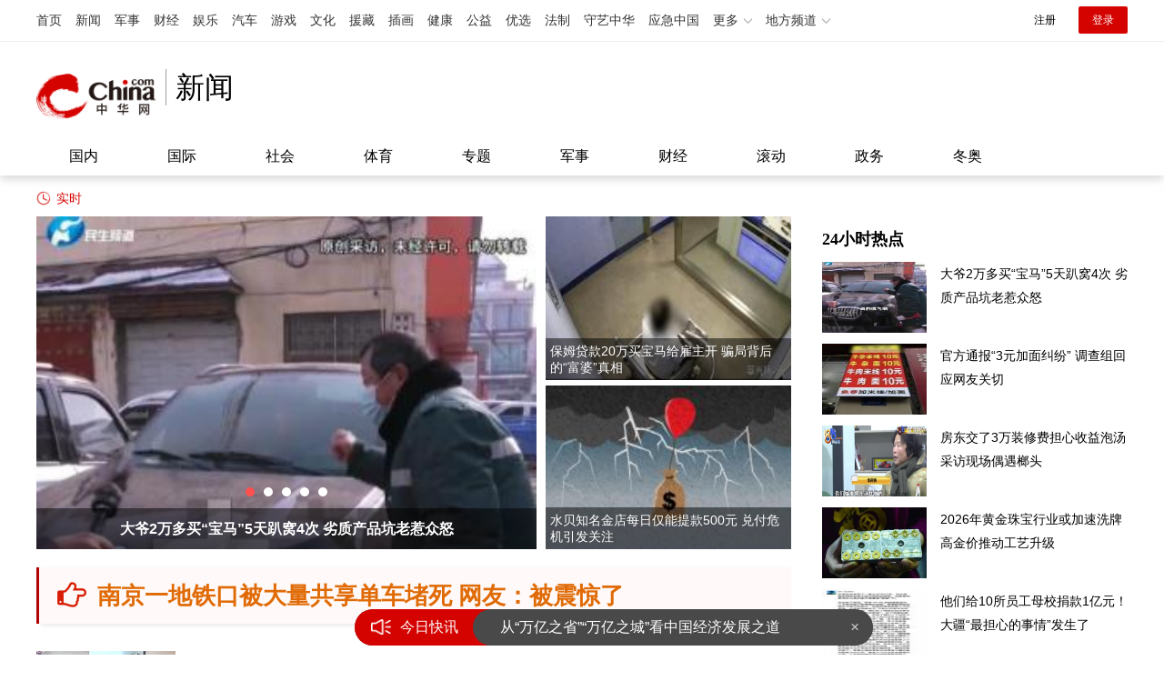

--- FILE ---
content_type: text/html
request_url: https://news.china.com/paihang/index.html?asid=44052922
body_size: 18236
content:
<!DOCTYPE html>
<html>
<head>
<meta charset="utf-8">
<title>24h精彩新闻_新闻中心_中华网</title>
<meta name="keywords" content="新闻,要闻,中日,中美,南海,钓鱼岛,习近平,李克强" />
<meta name="description" content="中华网新闻频道主要栏目：国内新闻、国际新闻、社会新闻、史海钩沉、老照片图库、经济" />
<link rel="stylesheet" href="/css/styleList2019_ph.css" type="text/css" media="all" />
<meta name="author" content="chn 3684, ck4029" />
<script src="//www.china.com/zh_cn/plugin/module/jquery-1.11.0.min.js"></script>
<script src="//www.china.com/zh_cn/plugin/module/freescroll.js"></script>
<!-- CMSID 13000094 -->
</head>
<body>
<!-- /etc/list_Header.shtml start -->
<!-- #536 百度SSP广告位代码-公用代码 start -->
<script src="https://dup.baidustatic.com/js/ds.js"></script>
<!-- #536 百度SSP广告位代码-公用代码 end -->
<style>
#CH_SY_DH_00002,#CH_SY_DH_00002 div{display:inline;}
.chanHead{margin:0 auto; width:1200px;}
iframe{vertical-align:middle;}
.header{position:relative;background-color:#fff;box-shadow:0px 4px 9px 0px rgba(184,182,182,0.5);}
.top_header_info,.top_header_subnav,.wp_hot{width:1200px;margin:0 auto;}
.top_header_info{position:relative;height:90px;margin-top:15px;}
.top_header_logo{position:relative;width:142px;height:90px;display:block;float:left;background:url(/img/c_logo2023.png) no-repeat 0 50%;background-size:132px auto;}
.top_header_logo a{display:block;height:100%;font-size:12px;overflow:hidden;text-indent:-666px;}
.top_header_txt{float:left;width:170px;height:90px;background:url(../img/v21_header_txt@2x.png) no-repeat 0 50%;background-size:170px auto;}
.top_header_logo_channel{float:left;font-size:32px;line-height:40px;color:#000;border-left:solid 1px #a0a0a0;margin-top:15px;padding-left:10px;}
.top_header_right{float:right;}
.top_header_right img{height:90px;}
.top_header_subnav{padding:13px 0;font-size:16px;line-height:16px;}
.top_header_subnav a{margin:0 36px;color:#000;}
.top_header_subnav a:hover,.top_header_subnav a.current{font-weight:bold;}
.top_header_subnav em{width:1px;height:16px;display:inline-block;vertical-align:top;overflow:hidden;background-color:#A1A1A1;}
.wp_hot{position:relative;margin-top:15px;font-size:14px;line-height:20px;overflow:hidden;}
.wp_hot em{position:absolute;left:0;top:0;padding-left:22px;color:#D40300;background:url(/img/v21_hot@2x.png) no-repeat 0 50%;background-size:16px 16px;}
.wp_hot span{margin-right:20px;}
.wp_hot a{color:#535353;}
.wp_hot a:hover{color:#D40300;}
.wp_hot .wp_hot_con{margin-left:70px;height:20px;overflow:hidden;}
</style>
<!-- /etc/header.2021.shtml Start -->

<!-- /etc/public.2021.shtml Start -->
<!-- #14771 Start -->
<script>var _hmt=_hmt||[];(function(){var hm=document.createElement("script");hm.src="https://hm.baidu.com/hm.js?cbec92dec763e6774898d6d85460f707";var s=document.getElementsByTagName("script")[0];s.parentNode.insertBefore(hm,s);})();</script>
<!-- #14771 End -->
<!-- #3026 新闻 Start -->
<div style="display:none;"><script src="https://s22.cnzz.com/z_stat.php?id=1273984079&web_id=1273984079" language="JavaScript"></script></div>
<!-- #3026 新闻 End -->
<!-- /etc/public.2021.shtml End -->
<div class="header">
    <!-- /etc/h_top_2021.shtml Start -->
<link href="//www.china.com/zh_cn/plugin/all/topheader/top_header_style_2021.css" rel="stylesheet">
<div class="top_header_bg">
    <div class="top_header">
        <ul class="top_header_channel">
            <li><a href="//www.china.com/" target="_blank">首页</a></li>
            <li><a href="//news.china.com/" target="_blank">新闻</a></li>
            <li><a href="//military.china.com" target="_blank">军事</a></li>
            <li><a href="//finance.china.com/" target="_blank">财经</a></li>
            <li><a href="//ent.china.com/" target="_blank">娱乐</a></li>
            <li><a href="//auto.china.com/" target="_blank">汽车</a></li>
            <li><a href="//game.china.com/" target="_blank">游戏</a></li>
            <li><a href="//culture.china.com/" target="_blank">文化</a></li>
            <li><a href="//yuanzang.china.com" target="_blank">援藏</a></li>
            <li><a href="//chahua.china.com/" target="_blank">插画</a></li>
            <li><a href="//health.china.com/" target="_blank">健康</a></li>
            <li><a href="//gongyi.china.com/" target="_blank">公益</a></li>
            <li><a href="//youxuan.china.com/" target="_blank">优选</a></li>
            <li><a href="//law.china.com/" target="_blank">法制</a></li>
            <li><a href="//shouyi.china.com/" target="_blank">守艺中华</a></li>
            <li><a href="//news.china.com/EmergencyChina/" target="_blank">应急中国</a></li>
            <li class="top_header_sub">更多<div class="sub"><a href="//fo.china.com/" target="_blank">佛学</a><!-- <a href="//jiu.china.com/" target="_blank">酒业</a> --><a href="//history.china.com" target="_blank">文史</a><a href="//gushici.china.com/" target="_blank">古诗词</a><a href="//art.china.com/renwu/" target="_blank">人物</a><a href="//jiemeng.china.com/" target="_blank">解梦</a><a href="//life.china.com/" target="_blank">生活</a><a href="//business.china.com/" target="_blank">商业</a><a href="//ai5g.china.com/" target="_blank">数智</a></div></li>
            <li class="top_header_sub">地方频道<div class="sub"><!-- <a href="//fj.china.com/" target="_blank">福建</a> --><a href="//hb.china.com/" target="_blank">湖北</a><!-- <a href="//henan.china.com/" target="_blank">河南</a> <a href="//jiangsu.china.com/" target="_blank">江苏</a>--><a href="//sd.china.com/" target="_blank">山东</a><a href="//sx.china.com/" target="_blank">山西</a><a href="//shaanxi.china.com/" target="_blank">丝路</a></div></li>
        </ul>
        <script>(function(){var hover=function(elem,overCallback,outCallback){var isHover=false;var preOvTime=new Date().getTime();function over(e){var curOvTime=new Date().getTime();isHover=true;if(curOvTime-preOvTime>10){overCallback(e,elem)}preOvTime=curOvTime};function out(e){var curOvTime=new Date().getTime();preOvTime=curOvTime;isHover=false;setTimeout(function(){if(!isHover){outCallback(e,elem)}},10)};elem.addEventListener('mouseover',over,false);elem.addEventListener('mouseout',out,false)};var _elem=document.querySelectorAll('.top_header_sub');for(var i=0,j=_elem.length;i<j;i++){hover(_elem[i],function(e,elem){elem.className='top_header_sub over'},function(e,elem){elem.className='top_header_sub'})}})();</script>
        <ul class="top_header_nav">
            <li><span id="headNavLogin" class="headNavLogin"><a id="headNav_reg" href="//passport.china.com/reg/mobile" target="_blank" class="reg">注册</a><a id="headNav_login" href="//passport.china.com/" target="_blank" class="login">登录</a></span></li>
        </ul>
        <script src="//dvsend.china.com/china_login/js/china_api_login.js"></script>
        <script>china_api_login({id:'headNavLogin',initHTML:'<a id="headNav_reg" href="//passport.china.com/reg/mobile" target="_blank" class="reg">注册</a><a id="headNav_login" href="//passport.china.com/" target="_blank" class="login">登录</a>',logonHTML:'<em class="headNavLogout"><span title="[F7:nickname /]"><a href="//passport.china.com/">[F7:nickname /]</a></span>[F7:out /]</em>'});</script>
    </div>
</div>
<!-- /etc/h_top_2021.shtml End -->
    <div class="top_header_info top_header_article">
        <h1 class="top_header_logo"><a href="//www.china.com" target="_blank">中华网 china.com</a></h1>
        <div class="top_header_logo_channel">新闻</div>
        <div class="top_header_right">
			<!-- 广告位：新闻首页顶部通栏1 800x90 -->
			<script>
			(function() {
			    var s = "_" + Math.random().toString(36).slice(2);
			    document.write('<div id="' + s + '"></div>');
			    (window.slotchbydup=window.slotchbydup || []).push({
			        id: '16226907',
			        container: s,
			        size: '800,90'
			    });
			})();
			</script>
		</div>
    </div>
	<!-- /etc/nav.shtml Start -->
<div class="top_header_subnav_bg">
	<div class="top_header_subnav" id="js_top_header_subnav">
		<a href="//news.china.com/domestic/index.html" target="_blank">国内</a>
		<a href="//news.china.com/international/index.html" target="_blank">国际</a>
		<a href="//news.china.com/social/index.html" target="_blank">社会</a>
		<a href="//sports.china.com/" target="_blank">体育</a>
		<a href="//news.china.com/zh_cn/focus/index.html" target="_blank">专题</a>
		<a href="//military.china.com/" target="_blank">军事</a>
		<a href="//finance.china.com/" target="_blank">财经</a>
		<a href="//news.china.com/news100/" target="_blank">滚动</a>
		<a href="//news.china.com/zw/" target="_blank">政务</a>
		<a href="//news.china.com/beijing2022/" target="_blank">冬奥</a>
	</div>
</div>
<!-- /etc/nav.shtml End -->
</div>
<!-- /etc/header.2021.shtml End -->
<div class="wp_hot">
    <em>实时</em>
    <div class="wp_hot_con" id="js-latest">
        <!-- http://news.china.com/zh_cn/important/zhuantigundong/index.html cmsID:专题导航条滚动（11066494） Start -->

<!-- http://news.china.com/zh_cn/important/zhuantigundong/index.html cmsID:专题导航条滚动（11066494） End -->
    </div>
</div>
<script src="/js/jquery.marquee.min.js"></script>
<script>
function maqueeLatest(){
	if($('#js-latest').length<1)return false;
	$('#js-latest').marquee({
		speed: 20,
		gap: 0,
		delayBeforeStart: 500,
		direction: 'left',
		duplicated: true,
		startVisible: true,
		pauseOnHover: true
	});
};
maqueeLatest();
</script>
<!-- /etc/list_Header.shtml end -->
<div class="main">
  <!-- /etc/list_leftSubNav.shtml start -->
<!-- /etc/list_leftSubNav.shtml end -->

  <div class="mainCon" id="mainCon">
    <div class="conLeft_focus" id="r1_left_top">
      <div class="mod-list-slide" id="js-slide-newspic">
          <div class="list-slide-focus" id="js-focus-scroll">
              
              <div class="item"><a href="https://news.china.com/socialgd/10000169/20260129/49205480.html" target="_blank"><img src="https://img1.utuku.imgcdc.com/650x350/news/20260128/d2957da4-e86f-4c53-b4b2-1fa34b29ee3d.jpg" width="304" height="350" alt="大爷2万多买“宝马”5天趴窝4次 劣质产品坑老惹众怒"/><em>大爷2万多买“宝马”5天趴窝4次 劣质产品坑老惹众怒</em></a></div>
              

              <div class="item"><a href="https://news.china.com/socialgd/10000169/20260129/49205479.html" target="_blank"><img src="https://img1.utuku.imgcdc.com/650x350/news/20260129/727d8025-a369-4556-8e37-0104b92907d4.jpg" width="243" height="350" alt="官方通报“3元加面纠纷” 调查组回应网友关切"/><em>官方通报“3元加面纠纷” 调查组回应网友关切</em></a></div>
              

              <div class="item"><a href="https://news.china.com/socialgd/10000169/20260129/49205478.html" target="_blank"><img src="https://img3.utuku.imgcdc.com/650x350/news/20260128/3c30ed45-97b5-4cd7-a87e-ee86ec2dafb8.png" width="495" height="250" alt="房东交了3万装修费担心收益泡汤 采访现场偶遇榔头"/><em>房东交了3万装修费担心收益泡汤 采访现场偶遇榔头</em></a></div>
              

              <div class="item"><a href="https://news.china.com/socialgd/10000169/20260129/49205477.html" target="_blank"><img src="https://img2.utuku.imgcdc.com/650x350/news/20260128/d5bd49c0-fd2a-4e96-827e-f379add62c6c.jpg" width="525" height="350" alt="2026年黄金珠宝行业或加速洗牌 高金价推动工艺升级"/><em>2026年黄金珠宝行业或加速洗牌 高金价推动工艺升级</em></a></div>
              

              <div class="item"><a href="https://news.china.com/socialgd/10000169/20260129/49205476.html" target="_blank"><img src="https://img1.utuku.imgcdc.com/650x350/news/20260129/35cfdcac-6d48-4556-b67c-a05a404104e6.jpg" width="216" height="350" alt="他们给10所员工母校捐款1亿元！大疆“最担心的事情”发生了"/><em>他们给10所员工母校捐款1亿元！大疆“最担心的事情”发生了</em></a></div>
              

          </div>
          <div class="list-slide-focus-dot" id="js-focus-slider"></div>
          <div class="list-slide-focus-btn" id="js-focus-btn">
              <a href="#" class="list-slide-focus-prev" id="js-focus-prev"></a>
              <a href="#" class="list-slide-focus-next" id="js-focus-next"></a>
          </div>
      </div>
      <div class="mod-list-slide-right">
          
          <div class="item"><a href="https://news.china.com/socialgd/10000169/20260129/49205474.html" target="_blank"><img src="https://img0.utuku.imgcdc.com/200x160/news/20260128/297979f3-0ebc-48a9-894f-0fa437909773.jpg" width="200" height="113" alt="保姆贷款20万买宝马给雇主开 骗局背后的“富婆”真相"/><em>保姆贷款20万买宝马给雇主开 骗局背后的“富婆”真相</em></a></div>
          

          <div class="item"><a href="https://news.china.com/socialgd/10000169/20260128/49205473.html" target="_blank"><img src="https://img1.utuku.imgcdc.com/200x160/news/20260128/ee561847-cd2c-4623-af64-c4a3115865db.jpg" width="200" height="124" alt="水贝知名金店每日仅能提款500元 兑付危机引发关注"/><em>水贝知名金店每日仅能提款500元 兑付危机引发关注</em></a></div>
          

      </div>

    </div>

    <div id="rank-titList"></div><!-- 热词 -->

    <!-- #2079 start -->
    <div class="bd defList" id="rank-defList">
      
      
      <div class="listItem item-1pic clearfix">
          <div class="item-img">
              <a href="https://news.china.com/socialgd/10000169/20260128/49205472.html" target="_blank">
                  <img class="lazy" src="[data-uri]" data-original="https://img0.utuku.imgcdc.com/300x200/news/20260128/f97a5a22-517a-4b25-a633-2e31cf117a5b.png" alt="">
              </a>
          </div>
          <div class="item-con">
              <div class="item-con-inner">
                  <h3 class="tit"><a href="https://news.china.com/socialgd/10000169/20260128/49205472.html" target="_blank" >善意的闭环！阿姨拿走纸盒自觉帮打扫门口卫生</a></h3>
                  <div class="item-foot">
                      <span class="time">2026-01-28 23:55</span>
                      <span class="tag">阿姨拿走纸盒自觉帮打扫门口卫生</span>
                  </div>
              </div>
          </div>
      </div>
      
      

      
      <div class="listItem item-1pic clearfix">
          <div class="item-img">
              <a href="https://news.china.com/socialgd/10000169/20260128/49205469.html" target="_blank">
                  <img class="lazy" src="[data-uri]" data-original="https://img2.utuku.imgcdc.com/300x200/news/20260128/4558af34-1d3e-4ff5-be1d-4b35c2ea7b9f.jpg" alt="">
              </a>
          </div>
          <div class="item-con">
              <div class="item-con-inner">
                  <h3 class="tit"><a href="https://news.china.com/socialgd/10000169/20260128/49205469.html" target="_blank" >商家称198元黄金手机贴不支持保价 价格随市场波动</a></h3>
                  <div class="item-foot">
                      <span class="time">2026-01-28 23:49</span>
                      <span class="tag">商家称198元黄金手机贴不支持保价</span>
                  </div>
              </div>
          </div>
      </div>
      
      

      
      <div class="listItem item-1pic clearfix">
          <div class="item-img">
              <a href="https://news.china.com/socialgd/10000169/20260128/49205468.html" target="_blank">
                  <img class="lazy" src="[data-uri]" data-original="https://img0.utuku.imgcdc.com/300x200/news/20260128/43953da4-e04c-41e4-a88e-6c259ee695e5.jpg" alt="">
              </a>
          </div>
          <div class="item-con">
              <div class="item-con-inner">
                  <h3 class="tit"><a href="https://news.china.com/socialgd/10000169/20260128/49205468.html" target="_blank" >苟姓爸爸怕女儿尴尬一起改姓敬 历时月余终成功</a></h3>
                  <div class="item-foot">
                      <span class="time">2026-01-28 23:48</span>
                      <span class="tag">苟姓爸爸怕女儿尴尬一起改姓敬</span>
                  </div>
              </div>
          </div>
      </div>
      
      

      
      <div class="listItem item-1pic clearfix">
          <div class="item-img">
              <a href="https://news.china.com/socialgd/10000169/20260128/49205467.html" target="_blank">
                  <img class="lazy" src="[data-uri]" data-original="https://img0.utuku.imgcdc.com/300x200/news/20260128/853b8bce-3de2-4a97-8c24-60eb75aae228.jpg" alt="">
              </a>
          </div>
          <div class="item-con">
              <div class="item-con-inner">
                  <h3 class="tit"><a href="https://news.china.com/socialgd/10000169/20260128/49205467.html" target="_blank" >男子徒步失联3天2夜后获救 违规探险受罚</a></h3>
                  <div class="item-foot">
                      <span class="time">2026-01-28 23:46</span>
                      <span class="tag">男子徒步失联3天2夜后获救</span>
                  </div>
              </div>
          </div>
      </div>
      
      

      
      <div class="listItem item-1pic clearfix">
          <div class="item-img">
              <a href="https://news.china.com/socialgd/10000169/20260128/49205466.html" target="_blank">
                  <img class="lazy" src="[data-uri]" data-original="https://img0.utuku.imgcdc.com/300x200/news/20260128/c9352af1-a9e0-4e50-b308-041852940e00.png" alt="">
              </a>
          </div>
          <div class="item-con">
              <div class="item-con-inner">
                  <h3 class="tit"><a href="https://news.china.com/socialgd/10000169/20260128/49205466.html" target="_blank" >商家称白银销量现在1天顶过去2年 提醒：投资有风险，入市需谨慎</a></h3>
                  <div class="item-foot">
                      <span class="time">2026-01-28 23:44</span>
                      <span class="tag">商家称白银销量现在1天顶过去2年</span>
                  </div>
              </div>
          </div>
      </div>
      
      

      
      <div class="listItem item-1pic clearfix">
          <div class="item-img">
              <a href="https://news.china.com/socialgd/10000169/20260128/49205465.html" target="_blank">
                  <img class="lazy" src="[data-uri]" data-original="https://img0.utuku.imgcdc.com/300x200/news/20260128/b6776139-5a65-475d-b9e9-4ca0fe30b3f3.jpg" alt="">
              </a>
          </div>
          <div class="item-con">
              <div class="item-con-inner">
                  <h3 class="tit"><a href="https://news.china.com/socialgd/10000169/20260128/49205465.html" target="_blank" >爷爷狱中病亡孙子立志学法维权翻案 正义迟到二十年</a></h3>
                  <div class="item-foot">
                      <span class="time">2026-01-28 23:43</span>
                      <span class="tag">爷爷狱中病亡孙子立志学法维权翻案</span>
                  </div>
              </div>
          </div>
      </div>
      
      

      
      <div class="listItem item-1pic clearfix">
          <div class="item-img">
              <a href="https://news.china.com/socialgd/10000169/20260128/49205464.html" target="_blank">
                  <img class="lazy" src="[data-uri]" data-original="https://img0.utuku.imgcdc.com/300x200/news/20260128/7e7c2aac-9287-41b3-922f-ff153ce4350d.jpg" alt="">
              </a>
          </div>
          <div class="item-con">
              <div class="item-con-inner">
                  <h3 class="tit"><a href="https://news.china.com/socialgd/10000169/20260128/49205464.html" target="_blank" >河南江苏等地雪灾风险高 湿雪加重垮塌风险</a></h3>
                  <div class="item-foot">
                      <span class="time">2026-01-28 23:40</span>
                      <span class="tag">河南江苏等地雪灾风险高</span>
                  </div>
              </div>
          </div>
      </div>
      
      

      
      <div class="listItem item-1pic clearfix">
          <div class="item-img">
              <a href="https://news.china.com/socialgd/10000169/20260128/49205462.html" target="_blank">
                  <img class="lazy" src="[data-uri]" data-original="https://img2.utuku.imgcdc.com/300x200/news/20260128/a152387c-62eb-4af0-ba43-9a42893d01d7.jpg" alt="">
              </a>
          </div>
          <div class="item-con">
              <div class="item-con-inner">
                  <h3 class="tit"><a href="https://news.china.com/socialgd/10000169/20260128/49205462.html" target="_blank" >93岁爷爷的心愿是从新疆回四川 跨省生命接力暖寒冬</a></h3>
                  <div class="item-foot">
                      <span class="time">2026-01-28 23:38</span>
                      <span class="tag">93岁爷爷的心愿是从新疆回四川</span>
                  </div>
              </div>
          </div>
      </div>
      
      

      
      <div class="listItem item-1pic clearfix">
          <div class="item-img">
              <a href="https://news.china.com/socialgd/10000169/20260128/49205461.html" target="_blank">
                  <img class="lazy" src="[data-uri]" data-original="https://img3.utuku.imgcdc.com/300x200/news/20260128/d2f38e1a-14c9-4a10-9844-77e81d00aaa3.jpg" alt="">
              </a>
          </div>
          <div class="item-con">
              <div class="item-con-inner">
                  <h3 class="tit"><a href="https://news.china.com/socialgd/10000169/20260128/49205461.html" target="_blank" >国外母亲控诉14岁女儿吸毒过量去世 悲剧性事件引发关注</a></h3>
                  <div class="item-foot">
                      <span class="time">2026-01-28 23:36</span>
                      <span class="tag">国外母亲控诉14岁女儿吸毒过量去世</span>
                  </div>
              </div>
          </div>
      </div>
      
      

      
      <div class="listItem item-1pic clearfix">
          <div class="item-img">
              <a href="https://news.china.com/socialgd/10000169/20260128/49205460.html" target="_blank">
                  <img class="lazy" src="[data-uri]" data-original="https://img2.utuku.imgcdc.com/300x200/news/20260128/e41cf653-8f31-4f05-adde-570df5bef913.jpg" alt="">
              </a>
          </div>
          <div class="item-con">
              <div class="item-con-inner">
                  <h3 class="tit"><a href="https://news.china.com/socialgd/10000169/20260128/49205460.html" target="_blank" >男子擅闯未开发区域失联获救后被罚 深刻教训铭记心</a></h3>
                  <div class="item-foot">
                      <span class="time">2026-01-28 23:35</span>
                      <span class="tag">男子擅闯未开发区域失联获救后被罚</span>
                  </div>
              </div>
          </div>
      </div>
      
      

      
      <div class="listItem item-1pic clearfix">
          <div class="item-img">
              <a href="https://news.china.com/socialgd/10000169/20260128/49205459.html" target="_blank">
                  <img class="lazy" src="[data-uri]" data-original="https://img0.utuku.imgcdc.com/300x200/news/20260128/75ba90f8-451d-4051-b9d7-73d532bfe9cc.jpg" alt="">
              </a>
          </div>
          <div class="item-con">
              <div class="item-con-inner">
                  <h3 class="tit"><a href="https://news.china.com/socialgd/10000169/20260128/49205459.html" target="_blank" >旅客称带娃坐高铁被分到静音车厢 算法分配引争议</a></h3>
                  <div class="item-foot">
                      <span class="time">2026-01-28 23:33</span>
                      <span class="tag">旅客称带娃坐高铁被分到静音车厢</span>
                  </div>
              </div>
          </div>
      </div>
      
      

      
      <div class="listItem item-1pic clearfix">
          <div class="item-img">
              <a href="https://news.china.com/socialgd/10000169/20260128/49205458.html" target="_blank">
                  <img class="lazy" src="[data-uri]" data-original="https://img0.utuku.imgcdc.com/300x200/news/20260128/3ac9ea09-cd4c-4106-979b-f71de013d26d.jpg" alt="">
              </a>
          </div>
          <div class="item-con">
              <div class="item-con-inner">
                  <h3 class="tit"><a href="https://news.china.com/socialgd/10000169/20260128/49205458.html" target="_blank" >折叠屏手机到东北变“碎碎冰”：低温使用需谨慎</a></h3>
                  <div class="item-foot">
                      <span class="time">2026-01-28 23:30</span>
                      <span class="tag">折叠屏手机到东北变碎碎冰&quot;</span>
                  </div>
              </div>
          </div>
      </div>
      
      

      
      <div class="listItem item-1pic clearfix">
          <div class="item-img">
              <a href="https://news.china.com/socialgd/10000169/20260128/49205455.html" target="_blank">
                  <img class="lazy" src="[data-uri]" data-original="https://img3.utuku.imgcdc.com/300x200/news/20260128/12cc5f18-4bab-402a-b76a-2702adaaf2a3.jpg" alt="">
              </a>
          </div>
          <div class="item-con">
              <div class="item-con-inner">
                  <h3 class="tit"><a href="https://news.china.com/socialgd/10000169/20260128/49205455.html" target="_blank" >致命毒红薯已流遍20多省 高毒禁药暗藏其中</a></h3>
                  <div class="item-foot">
                      <span class="time">2026-01-28 23:22</span>
                      <span class="tag">致命毒红薯已流遍20多省</span>
                  </div>
              </div>
          </div>
      </div>
      
      

      
      <div class="listItem item-1pic clearfix">
          <div class="item-img">
              <a href="https://news.china.com/socialgd/10000169/20260128/49205454.html" target="_blank">
                  <img class="lazy" src="[data-uri]" data-original="https://img1.utuku.imgcdc.com/300x200/news/20260128/b75bd9c1-b989-4a2d-9d26-b2f02e2b09f6.jpg" alt="">
              </a>
          </div>
          <div class="item-con">
              <div class="item-con-inner">
                  <h3 class="tit"><a href="https://news.china.com/socialgd/10000169/20260128/49205454.html" target="_blank" >一黄金投资平台经营异常 兑付困难引关注</a></h3>
                  <div class="item-foot">
                      <span class="time">2026-01-28 23:22</span>
                      <span class="tag">一黄金投资平台经营异常</span>
                  </div>
              </div>
          </div>
      </div>
      
      

      
      <div class="listItem item-1pic clearfix">
          <div class="item-img">
              <a href="https://news.china.com/socialgd/10000169/20260128/49205453.html" target="_blank">
                  <img class="lazy" src="[data-uri]" data-original="https://img2.utuku.imgcdc.com/300x200/news/20260128/599b57a5-2546-4d23-abc1-5fc8f4e68ea4.jpg" alt="">
              </a>
          </div>
          <div class="item-con">
              <div class="item-con-inner">
                  <h3 class="tit"><a href="https://news.china.com/socialgd/10000169/20260128/49205453.html" target="_blank" >向余望 ：我承认日本队做的很好，我们还需要经历高强度比赛</a></h3>
                  <div class="item-foot">
                      <span class="time">2026-01-28 23:19</span>
                      <span class="tag">向余望 ：我承认日本队做的很好，我们还需要经历高强度比赛</span>
                  </div>
              </div>
          </div>
      </div>
      
      

      
      <div class="listItem item-1pic clearfix">
          <div class="item-img">
              <a href="https://news.china.com/socialgd/10000169/20260128/49205452.html" target="_blank">
                  <img class="lazy" src="[data-uri]" data-original="https://img3.utuku.imgcdc.com/300x200/news/20260128/bd11564f-4528-45b5-b34b-de95bc32e893.jpg" alt="">
              </a>
          </div>
          <div class="item-con">
              <div class="item-con-inner">
                  <h3 class="tit"><a href="https://news.china.com/socialgd/10000169/20260128/49205452.html" target="_blank" >相机巨头徕卡或被中资收购 股权交易引发关注</a></h3>
                  <div class="item-foot">
                      <span class="time">2026-01-28 23:17</span>
                      <span class="tag">相机巨头徕卡或被中资收购</span>
                  </div>
              </div>
          </div>
      </div>
      
      

      
      <div class="listItem item-1pic clearfix">
          <div class="item-img">
              <a href="https://news.china.com/socialgd/10000169/20260128/49205451.html" target="_blank">
                  <img class="lazy" src="[data-uri]" data-original="https://img3.utuku.imgcdc.com/300x200/news/20260128/a7c77f35-e890-404e-8962-ff431b5e5222.jpg" alt="">
              </a>
          </div>
          <div class="item-con">
              <div class="item-con-inner">
                  <h3 class="tit"><a href="https://news.china.com/socialgd/10000169/20260128/49205451.html" target="_blank" >女子吃紧急避孕药后大出血险丢命 幸得及时救治转危为安</a></h3>
                  <div class="item-foot">
                      <span class="time">2026-01-28 23:17</span>
                      <span class="tag">女子吃紧急避孕药后大出血险丢命</span>
                  </div>
              </div>
          </div>
      </div>
      
      

      
      <div class="listItem item-1pic clearfix">
          <div class="item-img">
              <a href="https://news.china.com/socialgd/10000169/20260128/49205448.html" target="_blank">
                  <img class="lazy" src="[data-uri]" data-original="https://img0.utuku.imgcdc.com/300x200/news/20260128/8e45f60b-10ce-4614-9f49-1007fbc4eded.jpg" alt="">
              </a>
          </div>
          <div class="item-con">
              <div class="item-con-inner">
                  <h3 class="tit"><a href="https://news.china.com/socialgd/10000169/20260128/49205448.html" target="_blank" >大学生为营救落水父子不幸牺牲 英雄事迹感人至深</a></h3>
                  <div class="item-foot">
                      <span class="time">2026-01-28 23:11</span>
                      <span class="tag">大学生为营救落水父子不幸牺牲</span>
                  </div>
              </div>
          </div>
      </div>
      
      

      
      <div class="listItem item-1pic clearfix">
          <div class="item-img">
              <a href="https://news.china.com/socialgd/10000169/20260128/49205447.html" target="_blank">
                  <img class="lazy" src="[data-uri]" data-original="https://img0.utuku.imgcdc.com/300x200/news/20260128/dddf38fb-c48c-4195-8217-e0bc5d503da4.jpg" alt="">
              </a>
          </div>
          <div class="item-con">
              <div class="item-con-inner">
                  <h3 class="tit"><a href="https://news.china.com/socialgd/10000169/20260128/49205447.html" target="_blank" >中国U23男足激励下一代球员 让对手忌惮未来</a></h3>
                  <div class="item-foot">
                      <span class="time">2026-01-28 23:08</span>
                      <span class="tag">中国U23男足激励下一代球员</span>
                  </div>
              </div>
          </div>
      </div>
      
      

      
      <div class="listItem item-1pic clearfix">
          <div class="item-img">
              <a href="https://news.china.com/socialgd/10000169/20260128/49205446.html" target="_blank">
                  <img class="lazy" src="[data-uri]" data-original="https://img0.utuku.imgcdc.com/300x200/news/20260128/ffdb33d1-69bc-48a0-98f8-f5fd72caedad.jpg" alt="">
              </a>
          </div>
          <div class="item-con">
              <div class="item-con-inner">
                  <h3 class="tit"><a href="https://news.china.com/socialgd/10000169/20260128/49205446.html" target="_blank" >中国财长接机英首相释放哪些信号 欧洲集体向东看背后</a></h3>
                  <div class="item-foot">
                      <span class="time">2026-01-28 23:08</span>
                      <span class="tag">中国财长接机英首相释放哪些信号</span>
                  </div>
              </div>
          </div>
      </div>
      
      

      
      <div class="listItem item-1pic clearfix">
          <div class="item-img">
              <a href="https://news.china.com/socialgd/10000169/20260128/49205445.html" target="_blank">
                  <img class="lazy" src="[data-uri]" data-original="https://img0.utuku.imgcdc.com/300x200/news/20260128/fdc4c653-f1f8-47a6-854b-708813dc6284.jpg" alt="">
              </a>
          </div>
          <div class="item-con">
              <div class="item-con-inner">
                  <h3 class="tit"><a href="https://news.china.com/socialgd/10000169/20260128/49205445.html" target="_blank" >你认为老年人一定要住电梯房吗 适老化改造的关键一步</a></h3>
                  <div class="item-foot">
                      <span class="time">2026-01-28 23:05</span>
                      <span class="tag">你认为老年人一定要住电梯房吗</span>
                  </div>
              </div>
          </div>
      </div>
      
      

      
      <div class="listItem item-1pic clearfix">
          <div class="item-img">
              <a href="https://news.china.com/socialgd/10000169/20260128/49205444.html" target="_blank">
                  <img class="lazy" src="[data-uri]" data-original="https://img3.utuku.imgcdc.com/300x200/news/20260128/076b2ceb-10ff-4fbd-a569-81003a90950f.jpg" alt="">
              </a>
          </div>
          <div class="item-con">
              <div class="item-con-inner">
                  <h3 class="tit"><a href="https://news.china.com/socialgd/10000169/20260128/49205444.html" target="_blank" >如何看待李蓓看空黄金 市场信号引关注</a></h3>
                  <div class="item-foot">
                      <span class="time">2026-01-28 23:02</span>
                      <span class="tag">如何看待李蓓看空黄金</span>
                  </div>
              </div>
          </div>
      </div>
      
      

      
      <div class="listItem item-1pic clearfix">
          <div class="item-img">
              <a href="https://news.china.com/socialgd/10000169/20260128/49205441.html" target="_blank">
                  <img class="lazy" src="[data-uri]" data-original="https://img1.utuku.imgcdc.com/300x200/news/20260128/55a633cc-4622-4fbe-bf3f-2c840b9ea3b1.jpg" alt="">
              </a>
          </div>
          <div class="item-con">
              <div class="item-con-inner">
                  <h3 class="tit"><a href="https://news.china.com/socialgd/10000169/20260128/49205441.html" target="_blank" >体检报告这些异常只是看起来可怕 复查很重要</a></h3>
                  <div class="item-foot">
                      <span class="time">2026-01-28 22:57</span>
                      <span class="tag">体检报告这些异常只是看起来可怕</span>
                  </div>
              </div>
          </div>
      </div>
      
      

      
      <div class="listItem item-1pic clearfix">
          <div class="item-img">
              <a href="https://news.china.com/socialgd/10000169/20260128/49205439.html" target="_blank">
                  <img class="lazy" src="[data-uri]" data-original="https://img3.utuku.imgcdc.com/300x200/news/20260128/2a479c50-1e75-490c-96be-8bad7b0f88f5.jpg" alt="">
              </a>
          </div>
          <div class="item-con">
              <div class="item-con-inner">
                  <h3 class="tit"><a href="https://news.china.com/socialgd/10000169/20260128/49205439.html" target="_blank" >芯片巨头阿斯麦股价一度飙升7% EUV需求激增驱动订单创纪录</a></h3>
                  <div class="item-foot">
                      <span class="time">2026-01-28 22:54</span>
                      <span class="tag">芯片巨头阿斯麦股价一度飙升7%</span>
                  </div>
              </div>
          </div>
      </div>
      
      

      
      <div class="listItem item-1pic clearfix">
          <div class="item-img">
              <a href="https://news.china.com/socialgd/10000169/20260128/49205438.html" target="_blank">
                  <img class="lazy" src="[data-uri]" data-original="https://img3.utuku.imgcdc.com/300x200/news/20260128/f86cd103-841d-4acd-b280-a85e718ac407.jpg" alt="">
              </a>
          </div>
          <div class="item-con">
              <div class="item-con-inner">
                  <h3 class="tit"><a href="https://news.china.com/socialgd/10000169/20260128/49205438.html" target="_blank" >CBA常规赛：山东99-75击败宁波 精彩瞬间回顾</a></h3>
                  <div class="item-foot">
                      <span class="time">2026-01-28 22:52</span>
                      <span class="tag">CBA常规赛,山东99-75击败宁波</span>
                  </div>
              </div>
          </div>
      </div>
      
      

      
      <div class="listItem item-1pic clearfix">
          <div class="item-img">
              <a href="https://news.china.com/socialgd/10000169/20260128/49205437.html" target="_blank">
                  <img class="lazy" src="[data-uri]" data-original="https://img0.utuku.imgcdc.com/300x200/news/20260128/209b771b-b2d3-43b8-849f-aabe04d860ce.jpg" alt="">
              </a>
          </div>
          <div class="item-con">
              <div class="item-con-inner">
                  <h3 class="tit"><a href="https://news.china.com/socialgd/10000169/20260128/49205437.html" target="_blank" >女生杭州回东北途经俄罗斯省数百元 创意返乡路线引热议</a></h3>
                  <div class="item-foot">
                      <span class="time">2026-01-28 22:49</span>
                      <span class="tag">女生杭州回东北途经俄罗斯省数百元</span>
                  </div>
              </div>
          </div>
      </div>
      
      

      
      <div class="listItem item-1pic clearfix">
          <div class="item-img">
              <a href="https://news.china.com/socialgd/10000169/20260128/49205436.html" target="_blank">
                  <img class="lazy" src="[data-uri]" data-original="https://img0.utuku.imgcdc.com/300x200/news/20260128/ded8f85d-9cc7-44d8-97d7-269fbde23e24.jpg" alt="">
              </a>
          </div>
          <div class="item-con">
              <div class="item-con-inner">
                  <h3 class="tit"><a href="https://news.china.com/socialgd/10000169/20260128/49205436.html" target="_blank" >宝马下月起全面启用新Logo 迎来品牌革新</a></h3>
                  <div class="item-foot">
                      <span class="time">2026-01-28 22:46</span>
                      <span class="tag">宝马下月起全面启用新Logo</span>
                  </div>
              </div>
          </div>
      </div>
      
      

      
      <div class="listItem item-1pic clearfix">
          <div class="item-img">
              <a href="https://news.china.com/socialgd/10000169/20260128/49205434.html" target="_blank">
                  <img class="lazy" src="[data-uri]" data-original="https://img3.utuku.imgcdc.com/300x200/news/20260128/de1492ee-f0ef-440d-8318-df5835f25b78.jpg" alt="">
              </a>
          </div>
          <div class="item-con">
              <div class="item-con-inner">
                  <h3 class="tit"><a href="https://news.china.com/socialgd/10000169/20260128/49205434.html" target="_blank" >银行金条断货预约名单写满A4纸 投资者“抢金”热潮</a></h3>
                  <div class="item-foot">
                      <span class="time">2026-01-28 22:44</span>
                      <span class="tag">银行金条断货预约名单写满A4纸</span>
                  </div>
              </div>
          </div>
      </div>
      
      

      
      <div class="listItem item-1pic clearfix">
          <div class="item-img">
              <a href="https://news.china.com/socialgd/10000169/20260128/49205433.html" target="_blank">
                  <img class="lazy" src="[data-uri]" data-original="https://img0.utuku.imgcdc.com/300x200/news/20260128/295dac99-e102-4207-8d44-5e0bae2cb191.jpg" alt="">
              </a>
          </div>
          <div class="item-con">
              <div class="item-con-inner">
                  <h3 class="tit"><a href="https://news.china.com/socialgd/10000169/20260128/49205433.html" target="_blank" >京沪高铁再提速 抢走坐飞机的打工人 最强牛马专列升级</a></h3>
                  <div class="item-foot">
                      <span class="time">2026-01-28 22:44</span>
                      <span class="tag">京沪高铁再提速抢走坐飞机的打工人</span>
                  </div>
              </div>
          </div>
      </div>
      
      

      
      <div class="listItem item-1pic clearfix">
          <div class="item-img">
              <a href="https://news.china.com/socialgd/10000169/20260128/49205428.html" target="_blank">
                  <img class="lazy" src="[data-uri]" data-original="https://img2.utuku.imgcdc.com/300x200/news/20260128/51e1cf6e-40c2-4d3d-b685-74bd090cb654.jpg" alt="">
              </a>
          </div>
          <div class="item-con">
              <div class="item-con-inner">
                  <h3 class="tit"><a href="https://news.china.com/socialgd/10000169/20260128/49205428.html" target="_blank" >男子买15元彩票中1404万 云南再添幸运色彩</a></h3>
                  <div class="item-foot">
                      <span class="time">2026-01-28 22:38</span>
                      <span class="tag">男子买15元彩票中1404万</span>
                  </div>
              </div>
          </div>
      </div>
      
      

      
      <div class="listItem item-1pic clearfix">
          <div class="item-img">
              <a href="https://news.china.com/socialgd/10000169/20260128/49205425.html" target="_blank">
                  <img class="lazy" src="[data-uri]" data-original="https://img3.utuku.imgcdc.com/300x200/news/20260128/a3e0a1eb-d604-4dae-b92e-189dc64f08a3.jpg" alt="">
              </a>
          </div>
          <div class="item-con">
              <div class="item-con-inner">
                  <h3 class="tit"><a href="https://news.china.com/socialgd/10000169/20260128/49205425.html" target="_blank" >机构今日买入这24股 龙虎榜揭示资金动向</a></h3>
                  <div class="item-foot">
                      <span class="time">2026-01-28 22:36</span>
                      <span class="tag">机构今日买入这24股</span>
                  </div>
              </div>
          </div>
      </div>
      
      

      
      <div class="listItem item-1pic clearfix">
          <div class="item-img">
              <a href="https://news.china.com/socialgd/10000169/20260128/49205418.html" target="_blank">
                  <img class="lazy" src="[data-uri]" data-original="https://img0.utuku.imgcdc.com/300x200/news/20260128/f7eb4232-629f-4c7e-a012-264004d2e70d.jpg" alt="">
              </a>
          </div>
          <div class="item-con">
              <div class="item-con-inner">
                  <h3 class="tit"><a href="https://news.china.com/socialgd/10000169/20260128/49205418.html" target="_blank" >10元中国龙银质纪念币被炒到1万多 小众炒作嫌疑</a></h3>
                  <div class="item-foot">
                      <span class="time">2026-01-28 22:33</span>
                      <span class="tag">10元中国龙银质纪念币被炒到1万多</span>
                  </div>
              </div>
          </div>
      </div>
      
      

      
      <div class="listItem item-1pic clearfix">
          <div class="item-img">
              <a href="https://news.china.com/socialgd/10000169/20260128/49205413.html" target="_blank">
                  <img class="lazy" src="[data-uri]" data-original="https://img1.utuku.imgcdc.com/300x200/news/20260128/1e44d221-12f5-410b-ac0e-8edf63905bb4.png" alt="">
              </a>
          </div>
          <div class="item-con">
              <div class="item-con-inner">
                  <h3 class="tit"><a href="https://news.china.com/socialgd/10000169/20260128/49205413.html" target="_blank" >女子多次恶意划车被抓 ，网友：不明白这种人是什么心理</a></h3>
                  <div class="item-foot">
                      <span class="time">2026-01-28 22:30</span>
                      <span class="tag">女子多次恶意划车被抓</span>
                  </div>
              </div>
          </div>
      </div>
      
      

      
      <div class="listItem item-1pic clearfix">
          <div class="item-img">
              <a href="https://news.china.com/socialgd/10000169/20260128/49205412.html" target="_blank">
                  <img class="lazy" src="[data-uri]" data-original="https://img1.utuku.imgcdc.com/300x200/news/20260128/beea9456-c17a-4c44-a75c-810273ec23df.jpg" alt="">
              </a>
          </div>
          <div class="item-con">
              <div class="item-con-inner">
                  <h3 class="tit"><a href="https://news.china.com/socialgd/10000169/20260128/49205412.html" target="_blank" >官方通报平台杰我睿兑付困难 企业正积极沟通解决</a></h3>
                  <div class="item-foot">
                      <span class="time">2026-01-28 22:28</span>
                      <span class="tag">官方通报平台杰我睿兑付困难</span>
                  </div>
              </div>
          </div>
      </div>
      
      

      
      <div class="listItem item-1pic clearfix">
          <div class="item-img">
              <a href="https://news.china.com/socialgd/10000169/20260128/49205411.html" target="_blank">
                  <img class="lazy" src="[data-uri]" data-original="https://img3.utuku.imgcdc.com/300x200/news/20260128/671982d8-55b1-4838-a54d-5287b1004ef5.jpg" alt="">
              </a>
          </div>
          <div class="item-con">
              <div class="item-con-inner">
                  <h3 class="tit"><a href="https://news.china.com/socialgd/10000169/20260128/49205411.html" target="_blank" >春运多趟火车再现1元低价票 比公交还便宜</a></h3>
                  <div class="item-foot">
                      <span class="time">2026-01-28 22:27</span>
                      <span class="tag">春运多趟火车再现1元低价票</span>
                  </div>
              </div>
          </div>
      </div>
      
      

      
      <div class="listItem item-1pic clearfix">
          <div class="item-img">
              <a href="https://news.china.com/socialgd/10000169/20260128/49205407.html" target="_blank">
                  <img class="lazy" src="[data-uri]" data-original="https://img1.utuku.imgcdc.com/300x200/news/20260128/82b510d9-4af2-4f91-9969-26b5e779148c.jpg" alt="">
              </a>
          </div>
          <div class="item-con">
              <div class="item-con-inner">
                  <h3 class="tit"><a href="https://news.china.com/socialgd/10000169/20260128/49205407.html" target="_blank" >你如何评价耐克设计的中超球衣 球迷吐槽再起波澜</a></h3>
                  <div class="item-foot">
                      <span class="time">2026-01-28 22:20</span>
                      <span class="tag">你如何评价耐克设计的中超球衣</span>
                  </div>
              </div>
          </div>
      </div>
      
      

      
      <div class="listItem item-1pic clearfix">
          <div class="item-img">
              <a href="https://news.china.com/socialgd/10000169/20260128/49205405.html" target="_blank">
                  <img class="lazy" src="[data-uri]" data-original="https://img0.utuku.imgcdc.com/300x200/news/20260128/deecfbb3-ddd4-4f42-82ae-2611e28f5332.jpg" alt="">
              </a>
          </div>
          <div class="item-con">
              <div class="item-con-inner">
                  <h3 class="tit"><a href="https://news.china.com/socialgd/10000169/20260128/49205405.html" target="_blank" >爬衡山丢失金吊坠当事人发声 民警携金属探测仪寻回中</a></h3>
                  <div class="item-foot">
                      <span class="time">2026-01-28 22:17</span>
                      <span class="tag">爬衡山丢失金吊坠当事人发声</span>
                  </div>
              </div>
          </div>
      </div>
      
      

      
      <div class="listItem item-1pic clearfix">
          <div class="item-img">
              <a href="https://news.china.com/socialgd/10000169/20260128/49205404.html" target="_blank">
                  <img class="lazy" src="[data-uri]" data-original="https://img3.utuku.imgcdc.com/300x200/news/20260128/9747f685-d701-4944-af21-7a3aa02f9a56.jpg" alt="">
              </a>
          </div>
          <div class="item-con">
              <div class="item-con-inner">
                  <h3 class="tit"><a href="https://news.china.com/socialgd/10000169/20260128/49205404.html" target="_blank" >郑州女子失联六日后被证实已去世 抑郁症悲剧引发深思</a></h3>
                  <div class="item-foot">
                      <span class="time">2026-01-28 22:16</span>
                      <span class="tag">郑州女子失联六日后被证实已去世</span>
                  </div>
              </div>
          </div>
      </div>
      
      

      
      <div class="listItem item-1pic clearfix">
          <div class="item-img">
              <a href="https://news.china.com/socialgd/10000169/20260128/49205403.html" target="_blank">
                  <img class="lazy" src="[data-uri]" data-original="https://img1.utuku.imgcdc.com/300x200/news/20260128/1a9f1859-6909-4257-b869-a775629c8953.jpg" alt="">
              </a>
          </div>
          <div class="item-con">
              <div class="item-con-inner">
                  <h3 class="tit"><a href="https://news.china.com/socialgd/10000169/20260128/49205403.html" target="_blank" >一阿姨房内纯金纪念币失窃 私配钥匙贼落网</a></h3>
                  <div class="item-foot">
                      <span class="time">2026-01-28 22:14</span>
                      <span class="tag">一阿姨房内纯金纪念币失窃</span>
                  </div>
              </div>
          </div>
      </div>
      
      

      
      <div class="listItem item-1pic clearfix">
          <div class="item-img">
              <a href="https://news.china.com/socialgd/10000169/20260128/49205401.html" target="_blank">
                  <img class="lazy" src="[data-uri]" data-original="https://img1.utuku.imgcdc.com/300x200/news/20260128/57fec717-356a-4054-ab8f-8c0fc2bbac6a.jpg" alt="">
              </a>
          </div>
          <div class="item-con">
              <div class="item-con-inner">
                  <h3 class="tit"><a href="https://news.china.com/socialgd/10000169/20260128/49205401.html" target="_blank" >美国打美国 内战一触即发？</a></h3>
                  <div class="item-foot">
                      <span class="time">2026-01-28 22:11</span>
                      <span class="tag">美国打美国</span>
                  </div>
              </div>
          </div>
      </div>
      
      

      
      <div class="listItem item-1pic clearfix">
          <div class="item-img">
              <a href="https://news.china.com/socialgd/10000169/20260128/49205400.html" target="_blank">
                  <img class="lazy" src="[data-uri]" data-original="https://img1.utuku.imgcdc.com/300x200/news/20260128/22003c6a-8156-427d-99f4-92a1de8a379c.jpg" alt="">
              </a>
          </div>
          <div class="item-con">
              <div class="item-con-inner">
                  <h3 class="tit"><a href="https://news.china.com/socialgd/10000169/20260128/49205400.html" target="_blank" >郑州一所医院病房吊顶垮塌 基建维护引关注</a></h3>
                  <div class="item-foot">
                      <span class="time">2026-01-28 22:08</span>
                      <span class="tag">郑州一所医院病房吊顶垮塌</span>
                  </div>
              </div>
          </div>
      </div>
      
      

      
      <div class="listItem item-1pic clearfix">
          <div class="item-img">
              <a href="https://news.china.com/socialgd/10000169/20260128/49205399.html" target="_blank">
                  <img class="lazy" src="[data-uri]" data-original="https://img3.utuku.imgcdc.com/300x200/news/20260128/130e2383-d55e-4f80-87c7-195397fc9d5b.jpg" alt="">
              </a>
          </div>
          <div class="item-con">
              <div class="item-con-inner">
                  <h3 class="tit"><a href="https://news.china.com/socialgd/10000169/20260128/49205399.html" target="_blank" >轿车坠河男子扛来长梯救人 退役军人英勇救援</a></h3>
                  <div class="item-foot">
                      <span class="time">2026-01-28 22:08</span>
                      <span class="tag">轿车坠河男子扛来长梯救人</span>
                  </div>
              </div>
          </div>
      </div>
      
      

      
      <div class="listItem item-1pic clearfix">
          <div class="item-img">
              <a href="https://news.china.com/socialgd/10000169/20260128/49205397.html" target="_blank">
                  <img class="lazy" src="[data-uri]" data-original="https://img2.utuku.imgcdc.com/300x200/news/20260128/b82ea276-6310-46a9-9288-4b9a3724f657.jpg" alt="">
              </a>
          </div>
          <div class="item-con">
              <div class="item-con-inner">
                  <h3 class="tit"><a href="https://news.china.com/socialgd/10000169/20260128/49205397.html" target="_blank" >杰我睿老板近期成被执行人 企业兑付困难引发关注</a></h3>
                  <div class="item-foot">
                      <span class="time">2026-01-28 22:06</span>
                      <span class="tag">杰我睿老板近期成被执行人</span>
                  </div>
              </div>
          </div>
      </div>
      
      

      
      <div class="listItem item-1pic clearfix">
          <div class="item-img">
              <a href="https://news.china.com/socialgd/10000169/20260128/49205394.html" target="_blank">
                  <img class="lazy" src="[data-uri]" data-original="https://img2.utuku.imgcdc.com/300x200/news/20260128/424096f7-0f7d-478f-ad3f-c63b3e0f864e.jpg" alt="">
              </a>
          </div>
          <div class="item-con">
              <div class="item-con-inner">
                  <h3 class="tit"><a href="https://news.china.com/socialgd/10000169/20260128/49205394.html" target="_blank" >从这些全国第一读懂广东何以挑大梁 创新引领高质量发展</a></h3>
                  <div class="item-foot">
                      <span class="time">2026-01-28 22:05</span>
                      <span class="tag">从这些全国第一读懂广东何以挑大梁</span>
                  </div>
              </div>
          </div>
      </div>
      
      

      
      <div class="listItem item-1pic clearfix">
          <div class="item-img">
              <a href="https://news.china.com/socialgd/10000169/20260128/49205392.html" target="_blank">
                  <img class="lazy" src="[data-uri]" data-original="https://img1.utuku.imgcdc.com/300x200/news/20260128/19cd4bed-41f5-4aff-8cb0-3c3f6b919361.jpg" alt="">
              </a>
          </div>
          <div class="item-con">
              <div class="item-con-inner">
                  <h3 class="tit"><a href="https://news.china.com/socialgd/10000169/20260128/49205392.html" target="_blank" >媒体评盒马误送水仙球致祖孙俩中毒 拣货失误引争议</a></h3>
                  <div class="item-foot">
                      <span class="time">2026-01-28 22:00</span>
                      <span class="tag">媒体评盒马误送水仙球致祖孙俩中毒</span>
                  </div>
              </div>
          </div>
      </div>
      
      

      
      <div class="listItem item-1pic clearfix">
          <div class="item-img">
              <a href="https://news.china.com/socialgd/10000169/20260128/49205386.html" target="_blank">
                  <img class="lazy" src="[data-uri]" data-original="https://img2.utuku.imgcdc.com/300x200/news/20260128/adb59b45-1954-474e-ad07-cd15c30e8ac8.jpg" alt="">
              </a>
          </div>
          <div class="item-con">
              <div class="item-con-inner">
                  <h3 class="tit"><a href="https://news.china.com/socialgd/10000169/20260128/49205386.html" target="_blank" >父亲手搓小船带娃游太湖断电被困 自制艇湖中遇险</a></h3>
                  <div class="item-foot">
                      <span class="time">2026-01-28 21:52</span>
                      <span class="tag">父亲手搓小船带娃游太湖断电被困</span>
                  </div>
              </div>
          </div>
      </div>
      
      

      
      <div class="listItem item-1pic clearfix">
          <div class="item-img">
              <a href="https://news.china.com/socialgd/10000169/20260128/49205385.html" target="_blank">
                  <img class="lazy" src="[data-uri]" data-original="https://img1.utuku.imgcdc.com/300x200/news/20260128/c898cf71-cbe8-490e-bf98-232e6f00691f.jpg" alt="">
              </a>
          </div>
          <div class="item-con">
              <div class="item-con-inner">
                  <h3 class="tit"><a href="https://news.china.com/socialgd/10000169/20260128/49205385.html" target="_blank" >王祖贤入驻抖音 女神回归引发热议</a></h3>
                  <div class="item-foot">
                      <span class="time">2026-01-28 21:51</span>
                      <span class="tag">王祖贤入驻抖音</span>
                  </div>
              </div>
          </div>
      </div>
      
      

      
      <div class="listItem item-1pic clearfix">
          <div class="item-img">
              <a href="https://news.china.com/socialgd/10000169/20260128/49205384.html" target="_blank">
                  <img class="lazy" src="[data-uri]" data-original="https://img1.utuku.imgcdc.com/300x200/news/20260128/a0a9f9f0-0bef-4808-b2c7-1bf13ee6c378.jpg" alt="">
              </a>
          </div>
          <div class="item-con">
              <div class="item-con-inner">
                  <h3 class="tit"><a href="https://news.china.com/socialgd/10000169/20260128/49205384.html" target="_blank" >抗流感小青盒纳入新医保目录 守护健康选择</a></h3>
                  <div class="item-foot">
                      <span class="time">2026-01-28 21:48</span>
                      <span class="tag">抗流感小青盒纳入新医保目录</span>
                  </div>
              </div>
          </div>
      </div>
      
      

      
      <div class="listItem item-1pic clearfix">
          <div class="item-img">
              <a href="https://news.china.com/socialgd/10000169/20260128/49205381.html" target="_blank">
                  <img class="lazy" src="[data-uri]" data-original="https://img1.utuku.imgcdc.com/300x200/news/20260128/8f4c240a-ae02-4132-846c-bc9abdef279a.jpg" alt="">
              </a>
          </div>
          <div class="item-con">
              <div class="item-con-inner">
                  <h3 class="tit"><a href="https://news.china.com/socialgd/10000169/20260128/49205381.html" target="_blank" >广州市市长“接梗”《嘉禾望岗》 唤醒青春记忆</a></h3>
                  <div class="item-foot">
                      <span class="time">2026-01-28 21:44</span>
                      <span class="tag">广州市市长接梗嘉禾望岗</span>
                  </div>
              </div>
          </div>
      </div>
      
      

      
      <div class="listItem item-1pic clearfix">
          <div class="item-img">
              <a href="https://news.china.com/socialgd/10000169/20260128/49205380.html" target="_blank">
                  <img class="lazy" src="[data-uri]" data-original="https://img0.utuku.imgcdc.com/300x200/news/20260128/3579838c-a9ce-4f48-ad5f-28d6dec3bdcd.jpg" alt="">
              </a>
          </div>
          <div class="item-con">
              <div class="item-con-inner">
                  <h3 class="tit"><a href="https://news.china.com/socialgd/10000169/20260128/49205380.html" target="_blank" >李勤勤晒周海媚的两条狗 三载相伴以爱赴诺</a></h3>
                  <div class="item-foot">
                      <span class="time">2026-01-28 21:43</span>
                      <span class="tag">李勤勤晒周海媚的两条狗</span>
                  </div>
              </div>
          </div>
      </div>
      
      

      
      <div class="listItem item-1pic clearfix">
          <div class="item-img">
              <a href="https://news.china.com/socialgd/10000169/20260128/49205379.html" target="_blank">
                  <img class="lazy" src="[data-uri]" data-original="https://img2.utuku.imgcdc.com/300x200/news/20260128/6ff6fc23-1e55-425e-a3ec-4ca4feaefb55.jpg" alt="">
              </a>
          </div>
          <div class="item-con">
              <div class="item-con-inner">
                  <h3 class="tit"><a href="https://news.china.com/socialgd/10000169/20260128/49205379.html" target="_blank" >多方回应“顾客二次续面被收3元” 免费加面争议引热议</a></h3>
                  <div class="item-foot">
                      <span class="time">2026-01-28 21:41</span>
                      <span class="tag">多方回应顾客二次续面被收3元</span>
                  </div>
              </div>
          </div>
      </div>
      
      

      
      <div class="listItem item-1pic clearfix">
          <div class="item-img">
              <a href="https://news.china.com/socialgd/10000169/20260128/49205377.html" target="_blank">
                  <img class="lazy" src="[data-uri]" data-original="https://img0.utuku.imgcdc.com/300x200/news/20260128/be1945fd-99ab-4ce5-97c2-bf9d755f68b5.jpg" alt="">
              </a>
          </div>
          <div class="item-con">
              <div class="item-con-inner">
                  <h3 class="tit"><a href="https://news.china.com/socialgd/10000169/20260128/49205377.html" target="_blank" >网红入殓师回应殡葬业“暴利”质疑 揭秘行业真相</a></h3>
                  <div class="item-foot">
                      <span class="time">2026-01-28 21:38</span>
                      <span class="tag">网红入殓师回应殡葬业暴利质疑</span>
                  </div>
              </div>
          </div>
      </div>
      
      

      
      <div class="listItem item-1pic clearfix">
          <div class="item-img">
              <a href="https://news.china.com/socialgd/10000169/20260128/49205376.html" target="_blank">
                  <img class="lazy" src="[data-uri]" data-original="https://img3.utuku.imgcdc.com/300x200/news/20260128/7dcac46a-27fd-488c-b693-5fb05fb2bc83.jpg" alt="">
              </a>
          </div>
          <div class="item-con">
              <div class="item-con-inner">
                  <h3 class="tit"><a href="https://news.china.com/socialgd/10000169/20260128/49205376.html" target="_blank" >日本电视全军覆没了 日系电视时代落幕</a></h3>
                  <div class="item-foot">
                      <span class="time">2026-01-28 21:38</span>
                      <span class="tag">日本电视全军覆没了</span>
                  </div>
              </div>
          </div>
      </div>
      
      

      
      <div class="listItem item-1pic clearfix">
          <div class="item-img">
              <a href="https://news.china.com/socialgd/10000169/20260128/49205375.html" target="_blank">
                  <img class="lazy" src="[data-uri]" data-original="https://img3.utuku.imgcdc.com/300x200/news/20260128/d98b2e25-d508-4b2b-b516-79228631e7d4.jpg" alt="">
              </a>
          </div>
          <div class="item-con">
              <div class="item-con-inner">
                  <h3 class="tit"><a href="https://news.china.com/socialgd/10000169/20260128/49205375.html" target="_blank" >李娜孩子去年才知母亲曾排名世界第2 低调育儿展现别样风采</a></h3>
                  <div class="item-foot">
                      <span class="time">2026-01-28 21:35</span>
                      <span class="tag">李娜孩子去年才知母亲曾排名世界第2</span>
                  </div>
              </div>
          </div>
      </div>
      
      

      
      <div class="listItem item-1pic clearfix">
          <div class="item-img">
              <a href="https://news.china.com/socialgd/10000169/20260128/49205374.html" target="_blank">
                  <img class="lazy" src="[data-uri]" data-original="https://img0.utuku.imgcdc.com/300x200/news/20260128/94e429bb-95ef-4e6f-b94d-12409e51e37f.jpg" alt="">
              </a>
          </div>
          <div class="item-con">
              <div class="item-con-inner">
                  <h3 class="tit"><a href="https://news.china.com/socialgd/10000169/20260128/49205374.html" target="_blank" >药品管理新规如何更好保障用药安全 强化全生命周期监管</a></h3>
                  <div class="item-foot">
                      <span class="time">2026-01-28 21:32</span>
                      <span class="tag">药品管理新规如何更好保障用药安全</span>
                  </div>
              </div>
          </div>
      </div>
      
      

      
      <div class="listItem item-1pic clearfix">
          <div class="item-img">
              <a href="https://news.china.com/socialgd/10000169/20260128/49205368.html" target="_blank">
                  <img class="lazy" src="[data-uri]" data-original="https://img1.utuku.imgcdc.com/300x200/news/20260128/0bb1b0a0-dffe-4969-967a-4b09f9b86a37.jpg" alt="">
              </a>
          </div>
          <div class="item-con">
              <div class="item-con-inner">
                  <h3 class="tit"><a href="https://news.china.com/socialgd/10000169/20260128/49205368.html" target="_blank" >超7000亿资金为何撤离宽基ETF 市场过热精准降温</a></h3>
                  <div class="item-foot">
                      <span class="time">2026-01-28 21:27</span>
                      <span class="tag">超7000亿资金为何撤离宽基ETF</span>
                  </div>
              </div>
          </div>
      </div>
      
      

      
      <div class="listItem item-1pic clearfix">
          <div class="item-img">
              <a href="https://news.china.com/socialgd/10000169/20260128/49205365.html" target="_blank">
                  <img class="lazy" src="[data-uri]" data-original="https://img2.utuku.imgcdc.com/300x200/news/20260128/ae9741ea-70f9-4f2c-adc0-cb3fa233d40b.jpg" alt="">
              </a>
          </div>
          <div class="item-con">
              <div class="item-con-inner">
                  <h3 class="tit"><a href="https://news.china.com/socialgd/10000169/20260128/49205365.html" target="_blank" >朝鲜将公布加强核威慑能力计划 火箭炮试射成功</a></h3>
                  <div class="item-foot">
                      <span class="time">2026-01-28 21:21</span>
                      <span class="tag">朝鲜将公布加强核威慑能力计划</span>
                  </div>
              </div>
          </div>
      </div>
      
      

      
      <div class="listItem item-1pic clearfix">
          <div class="item-img">
              <a href="https://news.china.com/socialgd/10000169/20260128/49205363.html" target="_blank">
                  <img class="lazy" src="[data-uri]" data-original="https://img2.utuku.imgcdc.com/300x200/news/20260128/c44da322-575e-4f7f-88ac-e2da961d4684.jpg" alt="">
              </a>
          </div>
          <div class="item-con">
              <div class="item-con-inner">
                  <h3 class="tit"><a href="https://news.china.com/socialgd/10000169/20260128/49205363.html" target="_blank" >武汉理工毕业的保安称已被开除 视频走红后遭解雇</a></h3>
                  <div class="item-foot">
                      <span class="time">2026-01-28 21:17</span>
                      <span class="tag">武汉理工毕业的保安称已被开除</span>
                  </div>
              </div>
          </div>
      </div>
      
      

      
      <div class="listItem item-1pic clearfix">
          <div class="item-img">
              <a href="https://news.china.com/socialgd/10000169/20260128/49205362.html" target="_blank">
                  <img class="lazy" src="[data-uri]" data-original="https://img1.utuku.imgcdc.com/300x200/news/20260128/f4ff5144-7995-403d-8e65-104a81de1eb9.jpg" alt="">
              </a>
          </div>
          <div class="item-con">
              <div class="item-con-inner">
                  <h3 class="tit"><a href="https://news.china.com/socialgd/10000169/20260128/49205362.html" target="_blank" >ASML新增订单量创历史新高 AI浪潮推动需求激增</a></h3>
                  <div class="item-foot">
                      <span class="time">2026-01-28 21:16</span>
                      <span class="tag">ASML新增订单量创历史新高</span>
                  </div>
              </div>
          </div>
      </div>
      
      

      
      <div class="listItem item-1pic clearfix">
          <div class="item-img">
              <a href="https://news.china.com/socialgd/10000169/20260128/49205361.html" target="_blank">
                  <img class="lazy" src="[data-uri]" data-original="https://img0.utuku.imgcdc.com/300x200/news/20260128/073fd133-6fa8-4faf-aa5b-eaf1d1902e85.jpg" alt="">
              </a>
          </div>
          <div class="item-con">
              <div class="item-con-inner">
                  <h3 class="tit"><a href="https://news.china.com/socialgd/10000169/20260128/49205361.html" target="_blank" >第1个被“财神爷”锁定的孩子出现了 头部卡入雕塑求救消防</a></h3>
                  <div class="item-foot">
                      <span class="time">2026-01-28 21:13</span>
                      <span class="tag">第1个被财神爷锁定的孩子出现了</span>
                  </div>
              </div>
          </div>
      </div>
      
      

      
      <div class="listItem item-1pic clearfix">
          <div class="item-img">
              <a href="https://news.china.com/socialgd/10000169/20260128/49205360.html" target="_blank">
                  <img class="lazy" src="[data-uri]" data-original="https://img0.utuku.imgcdc.com/300x200/news/20260128/618876ab-6ea0-4e10-88d4-1d2b268cafa7.jpg" alt="">
              </a>
          </div>
          <div class="item-con">
              <div class="item-con-inner">
                  <h3 class="tit"><a href="https://news.china.com/socialgd/10000169/20260128/49205360.html" target="_blank" >吐口水事件罚单山西队遭核减经费2万 球迷不当行为受罚</a></h3>
                  <div class="item-foot">
                      <span class="time">2026-01-28 21:11</span>
                      <span class="tag">吐口水事件罚单山西队遭核减经费2万</span>
                  </div>
              </div>
          </div>
      </div>
      
      

      
      <div class="listItem item-1pic clearfix">
          <div class="item-img">
              <a href="https://news.china.com/socialgd/10000169/20260128/49205352.html" target="_blank">
                  <img class="lazy" src="[data-uri]" data-original="https://img3.utuku.imgcdc.com/300x200/news/20260128/16b39709-c348-406b-9ffd-ac1bededdc7f.jpg" alt="">
              </a>
          </div>
          <div class="item-con">
              <div class="item-con-inner">
                  <h3 class="tit"><a href="https://news.china.com/socialgd/10000169/20260128/49205352.html" target="_blank" >31省2025年经济成绩单出炉 经济大省增速领跑</a></h3>
                  <div class="item-foot">
                      <span class="time">2026-01-28 21:08</span>
                      <span class="tag">31省2025年经济成绩单出炉</span>
                  </div>
              </div>
          </div>
      </div>
      
      

      
      <div class="listItem item-1pic clearfix">
          <div class="item-img">
              <a href="https://news.china.com/socialgd/10000169/20260128/49205351.html" target="_blank">
                  <img class="lazy" src="[data-uri]" data-original="https://img3.utuku.imgcdc.com/300x200/news/20260128/615a986d-7cc7-4817-936e-5b44cafd4979.jpg" alt="">
              </a>
          </div>
          <div class="item-con">
              <div class="item-con-inner">
                  <h3 class="tit"><a href="https://news.china.com/socialgd/10000169/20260128/49205351.html" target="_blank" >英伟达员工晒年会最牛年终奖 黄仁勋亲笔签名引发热议</a></h3>
                  <div class="item-foot">
                      <span class="time">2026-01-28 21:05</span>
                      <span class="tag">英伟达员工晒年会最牛年终奖</span>
                  </div>
              </div>
          </div>
      </div>
      
      

      
      <div class="listItem item-1pic clearfix">
          <div class="item-img">
              <a href="https://news.china.com/socialgd/10000169/20260128/49205350.html" target="_blank">
                  <img class="lazy" src="[data-uri]" data-original="https://img3.utuku.imgcdc.com/300x200/news/20260128/98c00860-a64e-462f-beaa-892b37a0f690.jpg" alt="">
              </a>
          </div>
          <div class="item-con">
              <div class="item-con-inner">
                  <h3 class="tit"><a href="https://news.china.com/socialgd/10000169/20260128/49205350.html" target="_blank" >门店回应消费者持码难提马年茅台 错版召回引发争议</a></h3>
                  <div class="item-foot">
                      <span class="time">2026-01-28 21:03</span>
                      <span class="tag">门店回应消费者持码难提马年茅台</span>
                  </div>
              </div>
          </div>
      </div>
      
      

      
      <div class="listItem item-1pic clearfix">
          <div class="item-img">
              <a href="https://news.china.com/socialgd/10000169/20260128/49205349.html" target="_blank">
                  <img class="lazy" src="[data-uri]" data-original="https://img2.utuku.imgcdc.com/300x200/news/20260128/d98fc96c-d54c-4163-8da7-c2dfa598aa19.jpg" alt="">
              </a>
          </div>
          <div class="item-con">
              <div class="item-con-inner">
                  <h3 class="tit"><a href="https://news.china.com/socialgd/10000169/20260128/49205349.html" target="_blank" >十四五新增减税降费退税超10万亿 助力经营主体发展</a></h3>
                  <div class="item-foot">
                      <span class="time">2026-01-28 21:02</span>
                      <span class="tag">十四五新增减税降费退税超10万亿</span>
                  </div>
              </div>
          </div>
      </div>
      
      

      
      <div class="listItem item-1pic clearfix">
          <div class="item-img">
              <a href="https://news.china.com/socialgd/10000169/20260128/49205348.html" target="_blank">
                  <img class="lazy" src="[data-uri]" data-original="https://img2.utuku.imgcdc.com/300x200/news/20260128/93661824-675f-4a54-8f54-27c960445df9.jpg" alt="">
              </a>
          </div>
          <div class="item-con">
              <div class="item-con-inner">
                  <h3 class="tit"><a href="https://news.china.com/socialgd/10000169/20260128/49205348.html" target="_blank" >白银“狂飙”谁在狂欢谁在承压 产业链受冲击</a></h3>
                  <div class="item-foot">
                      <span class="time">2026-01-28 21:00</span>
                      <span class="tag">白银狂飙谁在狂欢谁在承压</span>
                  </div>
              </div>
          </div>
      </div>
      
      

      
      <div class="listItem item-1pic clearfix">
          <div class="item-img">
              <a href="https://news.china.com/socialgd/10000169/20260128/49205347.html" target="_blank">
                  <img class="lazy" src="[data-uri]" data-original="https://img1.utuku.imgcdc.com/300x200/news/20260128/80788c94-4c36-4e33-9f4e-3cd8da8eb841.jpg" alt="">
              </a>
          </div>
          <div class="item-con">
              <div class="item-con-inner">
                  <h3 class="tit"><a href="https://news.china.com/socialgd/10000169/20260128/49205347.html" target="_blank" >各地年货市场消费火热 非遗文化添彩</a></h3>
                  <div class="item-foot">
                      <span class="time">2026-01-28 21:00</span>
                      <span class="tag">各地年货市场消费火热</span>
                  </div>
              </div>
          </div>
      </div>
      
      

      
      <div class="listItem item-1pic clearfix">
          <div class="item-img">
              <a href="https://news.china.com/socialgd/10000169/20260128/49205345.html" target="_blank">
                  <img class="lazy" src="[data-uri]" data-original="https://img3.utuku.imgcdc.com/300x200/news/20260128/2c4ed390-ae84-4771-8b8e-ddd0d2e034ba.jpg" alt="">
              </a>
          </div>
          <div class="item-con">
              <div class="item-con-inner">
                  <h3 class="tit"><a href="https://news.china.com/socialgd/10000169/20260128/49205345.html" target="_blank" >英国48家集团主席谈斯塔默访华 恢复交往契机</a></h3>
                  <div class="item-foot">
                      <span class="time">2026-01-28 20:56</span>
                      <span class="tag">英国48家集团主席谈斯塔默访华</span>
                  </div>
              </div>
          </div>
      </div>
      
      

      
      <div class="listItem item-1pic clearfix">
          <div class="item-img">
              <a href="https://news.china.com/socialgd/10000169/20260128/49205344.html" target="_blank">
                  <img class="lazy" src="[data-uri]" data-original="https://img2.utuku.imgcdc.com/300x200/news/20260128/64ff53d4-fb75-4ef6-8ad6-9637fa8223c8.jpg" alt="">
              </a>
          </div>
          <div class="item-con">
              <div class="item-con-inner">
                  <h3 class="tit"><a href="https://news.china.com/socialgd/10000169/20260128/49205344.html" target="_blank" >英国首相斯塔默抵京 务实重建中英关系</a></h3>
                  <div class="item-foot">
                      <span class="time">2026-01-28 20:55</span>
                      <span class="tag">英国首相斯塔默抵京</span>
                  </div>
              </div>
          </div>
      </div>
      
      

      
      <div class="listItem item-1pic clearfix">
          <div class="item-img">
              <a href="https://news.china.com/socialgd/10000169/20260128/49205342.html" target="_blank">
                  <img class="lazy" src="[data-uri]" data-original="https://img0.utuku.imgcdc.com/300x200/news/20260128/e1ae5576-51c5-4609-868d-657478154106.jpg" alt="">
              </a>
          </div>
          <div class="item-con">
              <div class="item-con-inner">
                  <h3 class="tit"><a href="https://news.china.com/socialgd/10000169/20260128/49205342.html" target="_blank" >苟姓爸爸为自己和女儿改姓“敬” 父爱跨越千年委屈</a></h3>
                  <div class="item-foot">
                      <span class="time">2026-01-28 20:53</span>
                      <span class="tag">苟姓爸爸为自己和女儿改姓敬</span>
                  </div>
              </div>
          </div>
      </div>
      
      

      
      <div class="listItem item-1pic clearfix">
          <div class="item-img">
              <a href="https://news.china.com/socialgd/10000169/20260128/49205340.html" target="_blank">
                  <img class="lazy" src="[data-uri]" data-original="https://img1.utuku.imgcdc.com/300x200/news/20260128/046b0098-9e62-4991-a602-1e6ab1d5c56e.jpg" alt="">
              </a>
          </div>
          <div class="item-con">
              <div class="item-con-inner">
                  <h3 class="tit"><a href="https://news.china.com/socialgd/10000169/20260128/49205340.html" target="_blank" >金子涵拉黑蔡徐坤 争议行为引发热议</a></h3>
                  <div class="item-foot">
                      <span class="time">2026-01-28 20:50</span>
                      <span class="tag">金子涵拉黑蔡徐坤</span>
                  </div>
              </div>
          </div>
      </div>
      
      

      
      <div class="listItem item-1pic clearfix">
          <div class="item-img">
              <a href="https://news.china.com/socialgd/10000169/20260128/49205339.html" target="_blank">
                  <img class="lazy" src="[data-uri]" data-original="https://img0.utuku.imgcdc.com/300x200/news/20260128/a9b401fc-832c-40cf-9b4b-ff932168ed94.jpg" alt="">
              </a>
          </div>
          <div class="item-con">
              <div class="item-con-inner">
                  <h3 class="tit"><a href="https://news.china.com/socialgd/10000169/20260128/49205339.html" target="_blank" >人类“末日时钟”拨快4秒 全球危机加剧</a></h3>
                  <div class="item-foot">
                      <span class="time">2026-01-28 20:47</span>
                      <span class="tag">人类末日时钟拨快4秒</span>
                  </div>
              </div>
          </div>
      </div>
      
      

      
      <div class="listItem item-1pic clearfix">
          <div class="item-img">
              <a href="https://news.china.com/socialgd/10000169/20260128/49205336.html" target="_blank">
                  <img class="lazy" src="[data-uri]" data-original="https://img2.utuku.imgcdc.com/300x200/news/20260128/f12ca73d-c090-4370-a749-c812984575bd.jpg" alt="">
              </a>
          </div>
          <div class="item-con">
              <div class="item-con-inner">
                  <h3 class="tit"><a href="https://news.china.com/socialgd/10000169/20260128/49205336.html" target="_blank" >特朗普：下次对伊朗的打击将更猛烈 舰队驶向伊朗促谈判</a></h3>
                  <div class="item-foot">
                      <span class="time">2026-01-28 20:42</span>
                      <span class="tag">特朗普,下次对伊朗的打击将更猛烈</span>
                  </div>
              </div>
          </div>
      </div>
      
      

      
      <div class="listItem item-1pic clearfix">
          <div class="item-img">
              <a href="https://news.china.com/socialgd/10000169/20260128/49205335.html" target="_blank">
                  <img class="lazy" src="[data-uri]" data-original="https://img3.utuku.imgcdc.com/300x200/news/20260128/484a0ee8-4423-4bc0-8f7f-f2beab13004b.jpg" alt="">
              </a>
          </div>
          <div class="item-con">
              <div class="item-con-inner">
                  <h3 class="tit"><a href="https://news.china.com/socialgd/10000169/20260128/49205335.html" target="_blank" >飞天茅台价格全线上涨 各年份涨幅明显</a></h3>
                  <div class="item-foot">
                      <span class="time">2026-01-28 20:41</span>
                      <span class="tag">飞天茅台价格全线上涨</span>
                  </div>
              </div>
          </div>
      </div>
      
      

      
      <div class="listItem item-1pic clearfix">
          <div class="item-img">
              <a href="https://news.china.com/socialgd/10000169/20260128/49205334.html" target="_blank">
                  <img class="lazy" src="[data-uri]" data-original="https://img1.utuku.imgcdc.com/300x200/news/20260128/db8abdc1-a456-44ce-8865-494bef191599.jpg" alt="">
              </a>
          </div>
          <div class="item-con">
              <div class="item-con-inner">
                  <h3 class="tit"><a href="https://news.china.com/socialgd/10000169/20260128/49205334.html" target="_blank" >欧冠联赛阶段末轮有哪些“生死战” 悬念持续至最后一刻</a></h3>
                  <div class="item-foot">
                      <span class="time">2026-01-28 20:39</span>
                      <span class="tag">欧冠联赛阶段末轮有哪些生死战</span>
                  </div>
              </div>
          </div>
      </div>
      
      

      
      <div class="listItem item-1pic clearfix">
          <div class="item-img">
              <a href="https://news.china.com/socialgd/10000169/20260128/49205333.html" target="_blank">
                  <img class="lazy" src="[data-uri]" data-original="https://img3.utuku.imgcdc.com/300x200/news/20260128/a0d7c1ad-9d53-439f-a526-9bd433b9b1d7.jpg" alt="">
              </a>
          </div>
          <div class="item-con">
              <div class="item-con-inner">
                  <h3 class="tit"><a href="https://news.china.com/socialgd/10000169/20260128/49205333.html" target="_blank" >深圳市长：全方位打造创新之城 科技创新实现新突破</a></h3>
                  <div class="item-foot">
                      <span class="time">2026-01-28 20:37</span>
                      <span class="tag">深圳市长,全方位打造创新之城</span>
                  </div>
              </div>
          </div>
      </div>
      
      

      
      <div class="listItem item-1pic clearfix">
          <div class="item-img">
              <a href="https://news.china.com/socialgd/10000169/20260128/49205331.html" target="_blank">
                  <img class="lazy" src="[data-uri]" data-original="https://img0.utuku.imgcdc.com/300x200/news/20260128/77cffa74-3631-40bc-8137-e78adcfbfae9.jpg" alt="">
              </a>
          </div>
          <div class="item-con">
              <div class="item-con-inner">
                  <h3 class="tit"><a href="https://news.china.com/socialgd/10000169/20260128/49205331.html" target="_blank" >邵佳一执教风格：尽力甩掉弱队标签 新周期追求明显变化</a></h3>
                  <div class="item-foot">
                      <span class="time">2026-01-28 20:34</span>
                      <span class="tag">邵佳一执教风格,尽力甩掉弱队标签</span>
                  </div>
              </div>
          </div>
      </div>
      
      

      
      <div class="listItem item-1pic clearfix">
          <div class="item-img">
              <a href="https://news.china.com/socialgd/10000169/20260128/49205330.html" target="_blank">
                  <img class="lazy" src="[data-uri]" data-original="https://img2.utuku.imgcdc.com/300x200/news/20260128/885b5da3-fc8e-4de8-9153-995ef64b05e1.jpg" alt="">
              </a>
          </div>
          <div class="item-con">
              <div class="item-con-inner">
                  <h3 class="tit"><a href="https://news.china.com/socialgd/10000169/20260128/49205330.html" target="_blank" >深圳连续4年全国城市“双第一” 科技创新引领发展</a></h3>
                  <div class="item-foot">
                      <span class="time">2026-01-28 20:33</span>
                      <span class="tag">深圳连续4年全国城市双第一</span>
                  </div>
              </div>
          </div>
      </div>
      
      

      
      <div class="listItem item-1pic clearfix">
          <div class="item-img">
              <a href="https://news.china.com/socialgd/10000169/20260128/49205329.html" target="_blank">
                  <img class="lazy" src="[data-uri]" data-original="https://img0.utuku.imgcdc.com/300x200/news/20260128/97f8d133-d6d9-44dd-9828-3c2f0202f0e0.jpg" alt="">
              </a>
          </div>
          <div class="item-con">
              <div class="item-con-inner">
                  <h3 class="tit"><a href="https://news.china.com/socialgd/10000169/20260128/49205329.html" target="_blank" >英国首相时隔八年再访华 中英关系新篇章</a></h3>
                  <div class="item-foot">
                      <span class="time">2026-01-28 20:30</span>
                      <span class="tag">英国首相时隔八年再访华</span>
                  </div>
              </div>
          </div>
      </div>
      
      

      
      <div class="listItem item-1pic clearfix">
          <div class="item-img">
              <a href="https://news.china.com/socialgd/10000169/20260128/49205326.html" target="_blank">
                  <img class="lazy" src="[data-uri]" data-original="https://img3.utuku.imgcdc.com/300x200/news/20260128/f2b80990-d598-4406-b5bd-719d3b2ecd2c.jpg" alt="">
              </a>
          </div>
          <div class="item-con">
              <div class="item-con-inner">
                  <h3 class="tit"><a href="https://news.china.com/socialgd/10000169/20260128/49205326.html" target="_blank" >一个动作自测血管抵抗力 握拳判断健康</a></h3>
                  <div class="item-foot">
                      <span class="time">2026-01-28 20:26</span>
                      <span class="tag">一个动作自测血管抵抗力</span>
                  </div>
              </div>
          </div>
      </div>
      
      

      
      <div class="listItem item-1pic clearfix">
          <div class="item-img">
              <a href="https://news.china.com/socialgd/10000169/20260128/49205323.html" target="_blank">
                  <img class="lazy" src="[data-uri]" data-original="https://img3.utuku.imgcdc.com/300x200/news/20260128/44a2552d-c094-4ac4-85f3-88ef169f3ef8.jpg" alt="">
              </a>
          </div>
          <div class="item-con">
              <div class="item-con-inner">
                  <h3 class="tit"><a href="https://news.china.com/socialgd/10000169/20260128/49205323.html" target="_blank" >三亚的俄罗斯人快比东北人还多了 共享沙滩惬意时光</a></h3>
                  <div class="item-foot">
                      <span class="time">2026-01-28 20:19</span>
                      <span class="tag">三亚的俄罗斯人快比东北人还多了</span>
                  </div>
              </div>
          </div>
      </div>
      
      

      
      <div class="listItem item-1pic clearfix">
          <div class="item-img">
              <a href="https://news.china.com/socialgd/10000169/20260128/49205322.html" target="_blank">
                  <img class="lazy" src="[data-uri]" data-original="https://img1.utuku.imgcdc.com/300x200/news/20260128/d79dbd11-b9eb-4793-9038-7ab86c6b3ecc.jpg" alt="">
              </a>
          </div>
          <div class="item-con">
              <div class="item-con-inner">
                  <h3 class="tit"><a href="https://news.china.com/socialgd/10000169/20260128/49205322.html" target="_blank" >咸阳一村深井内突现近60度热水 原因待查引发关注</a></h3>
                  <div class="item-foot">
                      <span class="time">2026-01-28 20:17</span>
                      <span class="tag">咸阳一村深井内突现近60度热水</span>
                  </div>
              </div>
          </div>
      </div>
      
      

      
      <div class="listItem item-1pic clearfix">
          <div class="item-img">
              <a href="https://news.china.com/socialgd/10000169/20260128/49205321.html" target="_blank">
                  <img class="lazy" src="[data-uri]" data-original="https://img1.utuku.imgcdc.com/300x200/news/20260128/ac4edbb9-af5a-4f89-aa6b-69edf9df6c98.jpg" alt="">
              </a>
          </div>
          <div class="item-con">
              <div class="item-con-inner">
                  <h3 class="tit"><a href="https://news.china.com/socialgd/10000169/20260128/49205321.html" target="_blank" >985毕业生扎堆演短剧 高学历转行热潮</a></h3>
                  <div class="item-foot">
                      <span class="time">2026-01-28 20:17</span>
                      <span class="tag">985毕业生扎堆演短剧</span>
                  </div>
              </div>
          </div>
      </div>
      
      

      
      <div class="listItem item-1pic clearfix">
          <div class="item-img">
              <a href="https://news.china.com/socialgd/10000169/20260128/49205320.html" target="_blank">
                  <img class="lazy" src="[data-uri]" data-original="https://img3.utuku.imgcdc.com/300x200/news/20260128/66dba1ed-fdce-48f4-9679-2f71a8a3e151.jpg" alt="">
              </a>
          </div>
          <div class="item-con">
              <div class="item-con-inner">
                  <h3 class="tit"><a href="https://news.china.com/socialgd/10000169/20260128/49205320.html" target="_blank" >爆单的“神级鱼油”原来是植物油 虚假宣传误导消费者</a></h3>
                  <div class="item-foot">
                      <span class="time">2026-01-28 20:14</span>
                      <span class="tag">爆单的神级鱼油原来是植物油</span>
                  </div>
              </div>
          </div>
      </div>
      
      

      
      <div class="listItem item-1pic clearfix">
          <div class="item-img">
              <a href="https://news.china.com/socialgd/10000169/20260128/49205319.html" target="_blank">
                  <img class="lazy" src="[data-uri]" data-original="https://img3.utuku.imgcdc.com/300x200/news/20260128/d75bdb54-1c2e-4a8c-8c02-15ce73549667.jpg" alt="">
              </a>
          </div>
          <div class="item-con">
              <div class="item-con-inner">
                  <h3 class="tit"><a href="https://news.china.com/socialgd/10000169/20260128/49205319.html" target="_blank" >陕西发暴雪蓝警 局地积雪可达10厘米 雨雪范围广需防范不利影响</a></h3>
                  <div class="item-foot">
                      <span class="time">2026-01-28 20:11</span>
                      <span class="tag">陕西发暴雪蓝警局地积雪可达10厘米</span>
                  </div>
              </div>
          </div>
      </div>
      
      

      
      <div class="listItem item-1pic clearfix">
          <div class="item-img">
              <a href="https://news.china.com/socialgd/10000169/20260128/49205318.html" target="_blank">
                  <img class="lazy" src="[data-uri]" data-original="https://img3.utuku.imgcdc.com/300x200/news/20260128/1ba8578f-3aea-4a4a-9866-d5fa06622c22.jpg" alt="">
              </a>
          </div>
          <div class="item-con">
              <div class="item-con-inner">
                  <h3 class="tit"><a href="https://news.china.com/socialgd/10000169/20260128/49205318.html" target="_blank" >河南为何连续两次成降雪中心 冷暖空气“碰面”所致</a></h3>
                  <div class="item-foot">
                      <span class="time">2026-01-28 20:08</span>
                      <span class="tag">河南为何连续两次成降雪中心</span>
                  </div>
              </div>
          </div>
      </div>
      
      

      
      <div class="listItem item-1pic clearfix">
          <div class="item-img">
              <a href="https://news.china.com/socialgd/10000169/20260128/49205317.html" target="_blank">
                  <img class="lazy" src="[data-uri]" data-original="https://img1.utuku.imgcdc.com/300x200/news/20260128/ddcb6e25-0a67-4fda-bf6d-396feb4433c7.jpg" alt="">
              </a>
          </div>
          <div class="item-con">
              <div class="item-con-inner">
                  <h3 class="tit"><a href="https://news.china.com/socialgd/10000169/20260128/49205317.html" target="_blank" >两退伍军人救落水男童一人不幸溺亡 英雄壮举感动人心</a></h3>
                  <div class="item-foot">
                      <span class="time">2026-01-28 20:06</span>
                      <span class="tag">两退伍军人救落水男童一人不幸溺亡</span>
                  </div>
              </div>
          </div>
      </div>
      
      

      
      <div class="listItem item-1pic clearfix">
          <div class="item-img">
              <a href="https://news.china.com/socialgd/10000169/20260128/49205315.html" target="_blank">
                  <img class="lazy" src="[data-uri]" data-original="https://img1.utuku.imgcdc.com/300x200/news/20260128/5ea09708-b063-418e-90c1-3a3bc3c995d7.jpg" alt="">
              </a>
          </div>
          <div class="item-con">
              <div class="item-con-inner">
                  <h3 class="tit"><a href="https://news.china.com/socialgd/10000169/20260128/49205315.html" target="_blank" >猛赚10亿的佰维存储能延续增长势头吗 超级周期下的挑战与机遇</a></h3>
                  <div class="item-foot">
                      <span class="time">2026-01-28 20:03</span>
                      <span class="tag">猛赚10亿的佰维存储能延续增长势头吗</span>
                  </div>
              </div>
          </div>
      </div>
      
      

      
      <div class="listItem item-1pic clearfix">
          <div class="item-img">
              <a href="https://news.china.com/socialgd/10000169/20260128/49205314.html" target="_blank">
                  <img class="lazy" src="[data-uri]" data-original="https://img3.utuku.imgcdc.com/300x200/news/20260128/cd85b4cb-74f6-48b9-9ab8-44ee3740e1a1.jpg" alt="">
              </a>
          </div>
          <div class="item-con">
              <div class="item-con-inner">
                  <h3 class="tit"><a href="https://news.china.com/socialgd/10000169/20260128/49205314.html" target="_blank" >重庆人大代表：推动大健康消费发展 激活产业新动能</a></h3>
                  <div class="item-foot">
                      <span class="time">2026-01-28 20:02</span>
                      <span class="tag">重庆人大代表,推动大健康消费发展</span>
                  </div>
              </div>
          </div>
      </div>
      
      

      
      <div class="listItem item-1pic clearfix">
          <div class="item-img">
              <a href="https://news.china.com/socialgd/10000169/20260128/49205313.html" target="_blank">
                  <img class="lazy" src="[data-uri]" data-original="https://img1.utuku.imgcdc.com/300x200/news/20260128/7e2a5035-de46-425a-a987-2aaf4ee0474c.jpg" alt="">
              </a>
          </div>
          <div class="item-con">
              <div class="item-con-inner">
                  <h3 class="tit"><a href="https://news.china.com/socialgd/10000169/20260128/49205313.html" target="_blank" >又一轮雨雪冰冻来了 多地将迎强降雪和降温</a></h3>
                  <div class="item-foot">
                      <span class="time">2026-01-28 20:00</span>
                      <span class="tag">又一轮雨雪冰冻来了</span>
                  </div>
              </div>
          </div>
      </div>
      
      

      
      <div class="listItem item-1pic clearfix">
          <div class="item-img">
              <a href="https://news.china.com/socialgd/10000169/20260128/49205308.html" target="_blank">
                  <img class="lazy" src="[data-uri]" data-original="https://img1.utuku.imgcdc.com/300x200/news/20260128/59895a09-e53f-4edc-aaeb-015c81ce19ab.jpg" alt="">
              </a>
          </div>
          <div class="item-con">
              <div class="item-con-inner">
                  <h3 class="tit"><a href="https://news.china.com/socialgd/10000169/20260128/49205308.html" target="_blank" >让中成药告别“尚不明确”时代 迈向科学规范</a></h3>
                  <div class="item-foot">
                      <span class="time">2026-01-28 19:57</span>
                      <span class="tag">让中成药告别尚不明确时代</span>
                  </div>
              </div>
          </div>
      </div>
      
      

      
      <div class="listItem item-1pic clearfix">
          <div class="item-img">
              <a href="https://news.china.com/socialgd/10000169/20260128/49205305.html" target="_blank">
                  <img class="lazy" src="[data-uri]" data-original="https://img3.utuku.imgcdc.com/300x200/news/20260128/69563bdf-4ac1-4510-bdda-9373688c46ba.jpg" alt="">
              </a>
          </div>
          <div class="item-con">
              <div class="item-con-inner">
                  <h3 class="tit"><a href="https://news.china.com/socialgd/10000169/20260128/49205305.html" target="_blank" >美国民众街头抗议如同战场 暴力执法引发民愤</a></h3>
                  <div class="item-foot">
                      <span class="time">2026-01-28 19:55</span>
                      <span class="tag">美国民众街头抗议如同战场</span>
                  </div>
              </div>
          </div>
      </div>
      
      

      
      <div class="listItem item-1pic clearfix">
          <div class="item-img">
              <a href="https://news.china.com/socialgd/10000169/20260128/49205303.html" target="_blank">
                  <img class="lazy" src="[data-uri]" data-original="https://img2.utuku.imgcdc.com/300x200/news/20260128/d99cf73e-3ca3-4600-aa50-ea309ffcd2e5.jpg" alt="">
              </a>
          </div>
          <div class="item-con">
              <div class="item-con-inner">
                  <h3 class="tit"><a href="https://news.china.com/socialgd/10000169/20260128/49205303.html" target="_blank" >湖南新宁崀山丹霞邂逅雪雾云海奇观 绝美景观惹人醉</a></h3>
                  <div class="item-foot">
                      <span class="time">2026-01-28 19:52</span>
                      <span class="tag">湖南新宁崀山丹霞邂逅雪雾云海奇观</span>
                  </div>
              </div>
          </div>
      </div>
      
      

      
      <div class="listItem item-1pic clearfix">
          <div class="item-img">
              <a href="https://news.china.com/socialgd/10000169/20260128/49205298.html" target="_blank">
                  <img class="lazy" src="[data-uri]" data-original="https://img1.utuku.imgcdc.com/300x200/news/20260128/d9b93c63-2cd6-4aa0-a1e5-6293af0bbde3.jpg" alt="">
              </a>
          </div>
          <div class="item-con">
              <div class="item-con-inner">
                  <h3 class="tit"><a href="https://news.china.com/socialgd/10000169/20260128/49205298.html" target="_blank" >“养鱼的老外”成了我们镇的渔老大 挪威三文鱼在中国安家</a></h3>
                  <div class="item-foot">
                      <span class="time">2026-01-28 19:49</span>
                      <span class="tag">养鱼的老外成了我们镇的渔老大</span>
                  </div>
              </div>
          </div>
      </div>
      
      

      
      <div class="listItem item-1pic clearfix">
          <div class="item-img">
              <a href="https://news.china.com/socialgd/10000169/20260128/49205290.html" target="_blank">
                  <img class="lazy" src="[data-uri]" data-original="https://img3.utuku.imgcdc.com/300x200/news/20260128/5006f2b0-6dcf-4208-8fd9-cb059af2dd72.jpg" alt="">
              </a>
          </div>
          <div class="item-con">
              <div class="item-con-inner">
                  <h3 class="tit"><a href="https://news.china.com/socialgd/10000169/20260128/49205290.html" target="_blank" >34.66万亿！长三角GDP或超日本 经济强劲增长</a></h3>
                  <div class="item-foot">
                      <span class="time">2026-01-28 19:46</span>
                      <span class="tag">34,66万亿,长三角GDP或超日本</span>
                  </div>
              </div>
          </div>
      </div>
      
      

      
      <div class="listItem item-1pic clearfix">
          <div class="item-img">
              <a href="https://news.china.com/socialgd/10000169/20260128/49205288.html" target="_blank">
                  <img class="lazy" src="[data-uri]" data-original="https://img3.utuku.imgcdc.com/300x200/news/20260128/8f7f25f0-af3d-490c-96f8-59933940f37b.jpg" alt="">
              </a>
          </div>
          <div class="item-con">
              <div class="item-con-inner">
                  <h3 class="tit"><a href="https://news.china.com/socialgd/10000169/20260128/49205288.html" target="_blank" >受贿3068万余元 张效廉一审获刑12年 赃款大部分已追缴</a></h3>
                  <div class="item-foot">
                      <span class="time">2026-01-28 19:43</span>
                      <span class="tag">受贿3068万余元张效廉一审获刑12年</span>
                  </div>
              </div>
          </div>
      </div>
      
      

      
      <div class="listItem item-1pic clearfix">
          <div class="item-img">
              <a href="https://news.china.com/socialgd/10000169/20260128/49205287.html" target="_blank">
                  <img class="lazy" src="[data-uri]" data-original="https://img1.utuku.imgcdc.com/300x200/news/20260128/198e2ddd-c5e1-4639-8d25-e13bf5bb52e4.jpg" alt="">
              </a>
          </div>
          <div class="item-con">
              <div class="item-con-inner">
                  <h3 class="tit"><a href="https://news.china.com/socialgd/10000169/20260128/49205287.html" target="_blank" >火锅店称向客人收辛苦费是唯一利润 收费模式引争议</a></h3>
                  <div class="item-foot">
                      <span class="time">2026-01-28 19:40</span>
                      <span class="tag">火锅店称向客人收辛苦费是唯一利润</span>
                  </div>
              </div>
          </div>
      </div>
      
      

      
      <div class="listItem item-1pic clearfix">
          <div class="item-img">
              <a href="https://news.china.com/socialgd/10000169/20260128/49205286.html" target="_blank">
                  <img class="lazy" src="[data-uri]" data-original="https://img2.utuku.imgcdc.com/300x200/news/20260128/42628a1d-eb49-4659-96d9-2f9b1ac6cce0.jpg" alt="">
              </a>
          </div>
          <div class="item-con">
              <div class="item-con-inner">
                  <h3 class="tit"><a href="https://news.china.com/socialgd/10000169/20260128/49205286.html" target="_blank" >大爷网购“宝马X5”，宣传续航270公里实际只跑50公里 虚假承诺惹怒消费者</a></h3>
                  <div class="item-foot">
                      <span class="time">2026-01-28 19:38</span>
                      <span class="tag">大爷网购宝马X5,宣传续航270公里实际只跑50公里</span>
                  </div>
              </div>
          </div>
      </div>
      
      

      
      <div class="listItem item-1pic clearfix">
          <div class="item-img">
              <a href="https://news.china.com/socialgd/10000169/20260128/49205285.html" target="_blank">
                  <img class="lazy" src="[data-uri]" data-original="https://img1.utuku.imgcdc.com/300x200/news/20260128/e0c73012-f181-432d-9965-60e069fdcb74.jpg" alt="">
              </a>
          </div>
          <div class="item-con">
              <div class="item-con-inner">
                  <h3 class="tit"><a href="https://news.china.com/socialgd/10000169/20260128/49205285.html" target="_blank" >宝宝走路摔倒流浪猫立马倒下 猫：人类幼崽不要碰瓷</a></h3>
                  <div class="item-foot">
                      <span class="time">2026-01-28 19:35</span>
                      <span class="tag">宝宝走路摔倒流浪猫立马倒下</span>
                  </div>
              </div>
          </div>
      </div>
      
      

      
      <div class="listItem item-1pic clearfix">
          <div class="item-img">
              <a href="https://news.china.com/socialgd/10000169/20260128/49205280.html" target="_blank">
                  <img class="lazy" src="[data-uri]" data-original="https://img1.utuku.imgcdc.com/300x200/news/20260128/ca5ab249-7292-4acf-98e6-9b6af3ac60d4.jpg" alt="">
              </a>
          </div>
          <div class="item-con">
              <div class="item-con-inner">
                  <h3 class="tit"><a href="https://news.china.com/socialgd/10000169/20260128/49205280.html" target="_blank" >菲律宾棉兰老岛附近海域发生5.9级地震 震源深度20公里</a></h3>
                  <div class="item-foot">
                      <span class="time">2026-01-28 19:32</span>
                      <span class="tag">菲律宾棉兰老岛附近海域发生5,9级地震</span>
                  </div>
              </div>
          </div>
      </div>
      
      

    </div>
    <!--<div class="bd defList" id="rank-defList"></div>-->
    <!-- #2079 end -->
    <script>
    //#3828
    var getTitleOrUrl=function(data){if(!data)return false;var _data={url:data.NewsUrl,title:data.Title,imgurl:data.OldPic,time:'',tags:''};var _html='';_html='<div class="recommend"><a href="'+_data.url+'" title="'+_data.title+'" target="_blank">'+_data.title+'</a></div>';document.getElementById('rank-titList').innerHTML=_html};var createDataScript=function(id){if(!id){return false}var d=document.createElement('script');d.setAttribute('type','text/javascript');d.setAttribute('src','https://open-data.china.com/openapi/get-one-api?access-token=8872fc6d38ba5724&aid='+id+'&callback=getTitleOrUrl');document.getElementById('rank-titList').appendChild(d)};var getUrlParam=function(name){var reg=new RegExp("(^|&)"+name+"=([^&]*)(&|$)");var r=window.location.search.substr(1).match(reg);if(r!=null)return unescape(r[2]);return null};var _aid=getUrlParam('asid');createDataScript(_aid);
    </script>
  </div>

  <div class="mainSide">
<!-- /etc/list_right_ph.shtml start -->
<!-- /listRight/index.html CMSID:13001459 start -->


      <h2 class="modTit"><strong>24小时热点</strong><span class="modTit-link"></span></h2>
      <div class="sideModFeat mod24H" id="newsList24h">
        
        <div class="item">
          <a href="https://news.china.com/socialgd/10000169/20260129/49205480.html" target="_blank" class="clearfix">
            <div class="item_pic">
              <img src="https://img1.utuku.imgcdc.com/220x144/news/20260128/d2957da4-e86f-4c53-b4b2-1fa34b29ee3d.jpg"  alt="大爷2万多买“宝马”5天趴窝4次 劣质产品坑老惹众怒"/>
            </div>
            <div class="item_txt">大爷2万多买“宝马”5天趴窝4次 劣质产品坑老惹众怒</div>
          </a>
        </div>
        

        <div class="item">
          <a href="https://news.china.com/socialgd/10000169/20260129/49205479.html" target="_blank" class="clearfix">
            <div class="item_pic">
              <img src="https://img1.utuku.imgcdc.com/220x144/news/20260129/727d8025-a369-4556-8e37-0104b92907d4.jpg"  alt="官方通报“3元加面纠纷” 调查组回应网友关切"/>
            </div>
            <div class="item_txt">官方通报“3元加面纠纷” 调查组回应网友关切</div>
          </a>
        </div>
        

        <div class="item">
          <a href="https://news.china.com/socialgd/10000169/20260129/49205478.html" target="_blank" class="clearfix">
            <div class="item_pic">
              <img src="https://img3.utuku.imgcdc.com/220x144/news/20260128/3c30ed45-97b5-4cd7-a87e-ee86ec2dafb8.png"  alt="房东交了3万装修费担心收益泡汤 采访现场偶遇榔头"/>
            </div>
            <div class="item_txt">房东交了3万装修费担心收益泡汤 采访现场偶遇榔头</div>
          </a>
        </div>
        

        <div class="item">
          <a href="https://news.china.com/socialgd/10000169/20260129/49205477.html" target="_blank" class="clearfix">
            <div class="item_pic">
              <img src="https://img2.utuku.imgcdc.com/220x144/news/20260128/d5bd49c0-fd2a-4e96-827e-f379add62c6c.jpg"  alt="2026年黄金珠宝行业或加速洗牌 高金价推动工艺升级"/>
            </div>
            <div class="item_txt">2026年黄金珠宝行业或加速洗牌 高金价推动工艺升级</div>
          </a>
        </div>
        

        <div class="item">
          <a href="https://news.china.com/socialgd/10000169/20260129/49205476.html" target="_blank" class="clearfix">
            <div class="item_pic">
              <img src="https://img1.utuku.imgcdc.com/220x144/news/20260129/35cfdcac-6d48-4556-b67c-a05a404104e6.jpg"  alt="他们给10所员工母校捐款1亿元！大疆“最担心的事情”发生了"/>
            </div>
            <div class="item_txt">他们给10所员工母校捐款1亿元！大疆“最担心的事情”发生了</div>
          </a>
        </div>
        

        <div class="item">
          <a href="https://news.china.com/socialgd/10000169/20260129/49205474.html" target="_blank" class="clearfix">
            <div class="item_pic">
              <img src="https://img0.utuku.imgcdc.com/220x144/news/20260128/297979f3-0ebc-48a9-894f-0fa437909773.jpg"  alt="保姆贷款20万买宝马给雇主开 骗局背后的“富婆”真相"/>
            </div>
            <div class="item_txt">保姆贷款20万买宝马给雇主开 骗局背后的“富婆”真相</div>
          </a>
        </div>
        

        
<div class="item">
  <a href="https://ent.china.com/star/gang/" target="_blank" class="clearfix">
    <div class="item_pic">
      <img src="https://img2.utuku.imgcdc.com/220x144/ent/20260126/c7f8a09b-a422-426f-97d0-4aa9174c8cea.png"  alt="孙涛发视频否认“力挺闫学晶”：从头到尾没提过她"/>
    </div>
    <div class="item_txt">孙涛发视频否认“力挺闫学晶”：从头到尾没提过她</div>
  </a>
</div>


        
<div class="item">
  <a href="https://game.china.com/?nyyc" target="_blank" class="clearfix">
    <div class="item_pic">
      <img src="https://img1.utuku.imgcdc.com/220x144/game/20231025/e4419651-3127-4244-a91f-715adff3b336.octet-stream"  alt="《血源》PC版画面mod发布更新 动态光影重塑雅南风光"/>
    </div>
    <div class="item_txt">《血源》PC版画面mod发布更新 动态光影重塑雅南风光</div>
  </a>
</div>


        
        <div class="item">
          <a href="//history.china.com/" target="_blank" class="clearfix">
            <div class="item_pic">
              <img src="https://img2.utuku.imgcdc.com/220x144/history/20220601/4a7406bf-2738-4f92-a56b-c380d3c93801.jpg" alt="沧海桑田：一百年前的古建筑老照片"/>
            </div>
            <div class="item_txt">沧海桑田：一百年前的古建筑老照片</div>
          </a>
        </div>
        

      </div>


      <div id="follow-right">

        <h2 class="modTit"><strong>精彩图片</strong><!-- <span class="modTit-link"></span> --></h2>
        <div class="photoAlbum_item_con" id="newsListJingcai">
        
  <div class="photoAlbum_item">
    <div class="photoAlbum_item_pic">
    <a href="https://news.china.com/domestic/945/20260128/49202375.html" target="_blank"><img src="https://img0.utuku.imgcdc.com/160x105/news/20260128/bb9e9422-a22d-4ee5-aa66-fd629abc58ff.jpg" alt="节前消费市场人气旺活力足"/></a>
    </div>
    <div class="photoAlbum_item_txt"><a href="https://news.china.com/domestic/945/20260128/49202375.html" target="_blank" >节前消费市场人气旺活力足</a></div>
  </div>


  <div class="photoAlbum_item">
    <div class="photoAlbum_item_pic">
    <a href="https://news.china.com/domestic/945/20260128/49202391.html" target="_blank"><img src="https://img1.utuku.imgcdc.com/160x105/news/20260126/8d4d08fc-75d9-42ab-a532-fc894136cb80.jpg" alt="新法施行：保护不庇护 年龄不是“免罚护身符”"/></a>
    </div>
    <div class="photoAlbum_item_txt"><a href="https://news.china.com/domestic/945/20260128/49202391.html" target="_blank" >新法施行：保护不庇护 年龄不是“免罚护身符”</a></div>
  </div>


  <div class="photoAlbum_item">
    <div class="photoAlbum_item_pic">
    <a href="https://news.china.com/international/1000/20260126/49195158.html" target="_blank"><img src="https://img3.utuku.imgcdc.com/160x105/news/20260126/3bfdeb37-8c6d-401c-951e-f421147fe5c0.jpg" alt="AI大会解码人工智能进化新方向"/></a>
    </div>
    <div class="photoAlbum_item_txt"><a href="https://news.china.com/international/1000/20260126/49195158.html" target="_blank" >AI大会解码人工智能进化新方向</a></div>
  </div>


  <div class="photoAlbum_item">
    <div class="photoAlbum_item_pic">
    <a href="https://news.china.com/domestic/945/20260126/49195485.html" target="_blank"><img src="https://img1.utuku.imgcdc.com/160x105/news/20260126/bb6dea53-bdd9-49e3-9bd7-0c6fe4622bc6.jpg" alt="中国高空风电新突破！"/></a>
    </div>
    <div class="photoAlbum_item_txt"><a href="https://news.china.com/domestic/945/20260126/49195485.html" target="_blank" >中国高空风电新突破！</a></div>
  </div>


  <div class="photoAlbum_item">
    <div class="photoAlbum_item_pic">
    <a href="https://news.china.com/domestic/945/20260127/49198715.html" target="_blank"><img src="https://img2.utuku.imgcdc.com/160x105/news/20260127/8c28ab81-821d-42ef-b130-c7846e3099a7.jpg" alt="2026上海豫园灯会璀璨点亮"/></a>
    </div>
    <div class="photoAlbum_item_txt"><a href="https://news.china.com/domestic/945/20260127/49198715.html" target="_blank" >2026上海豫园灯会璀璨点亮</a></div>
  </div>


  <div class="photoAlbum_item">
    <div class="photoAlbum_item_pic">
    <a href="https://news.china.com/domestic/945/20260111/49152276.html" target="_blank"><img src="https://img2.utuku.imgcdc.com/160x105/news/20260111/9ddc67c2-b035-4bce-9d1b-d4dec3022bbd.jpg" alt="品质升级、暖意涌动点亮节前消费新图景"/></a>
    </div>
    <div class="photoAlbum_item_txt"><a href="https://news.china.com/domestic/945/20260111/49152276.html" target="_blank" >品质升级、暖意涌动点亮节前消费新图景</a></div>
  </div>


        </div>
      
      </div>
<!-- /listRight/index.html end -->
<script src="/js/jquery.lazyload.js"></script>
<script src="/js/news.360.list.ph.common.js"></script>
<script src="/js/function2017.js?1010"></script>
<!-- /etc/list_right_ph.shtml end -->
  </div>
</div>
<!-- /etc/channelfoot20081110.shtml Start -->
<style type="text/css">
/*footer*/
.footer { line-height:185%; padding-top:20px; margin:20px auto; border-top:1px solid #ddd; text-align:center; }
.footer, .footer a { color:#666; }
.footer a:hover { color:#b31515; }
</style>
<div class="footer">
网上不良信息举报电话：010-56177181<br>
<img src="//www.china.com/zh_cn/img1311/logo-cdc.png" width="20" height="17"> <a href="//www.china.com/zh_cn/general/about.html" target="_blank">关于中华网</a> |
    <a href="//www.china.com/zh_cn/general/advert.html" target="_blank">广告服务</a> |
    <a href="//www.china.com/zh_cn/general/contact.html" target="_blank">联系我们</a> |
    <a href="//www.china.com/zh_cn/general/job.html" target="_blank">招聘信息</a> |
    <a href="//www.china.com/zh_cn/general/bqsm.html" target="_blank">版权声明</a> |
    <a href="//www.china.com/zh_cn/general/legal.html" target="_blank">豁免条款</a> |
    <a href="//www.china.com/zh_cn/general/links.html" target="_blank">友情链接</a> |
    <a href="//www.china.com/zh_cn/general/news.html" target="_blank">中华网动态</a><br>
  版权所有 中华网</div>
</div>

<script src="//www.china.com/zh_cn/plugin/main.js"></script>
<!-- /etc/channelfoot20081110.shtml End -->

</body>
</html>

--- FILE ---
content_type: text/html; charset=UTF-8
request_url: https://open-data.china.com/openapi/get-one-api?access-token=8872fc6d38ba5724&aid=44052922&callback=getTitleOrUrl
body_size: 269
content:
getTitleOrUrl({"Title":"\u5357\u4eac\u4e00\u5730\u94c1\u53e3\u88ab\u5927\u91cf\u5171\u4eab\u5355\u8f66\u5835\u6b7b \u7f51\u53cb\uff1a\u88ab\u9707\u60ca\u4e86","WapTitle":"","SubTitle":"","NewsId":"44052922","NewsUrl":"https:\/\/news.china.com\/socialgd\/10000169\/20221208\/44052922.html","PublishTime":"2022-12-08 08:13:47","OldPic":"","TitleUrl":""})

--- FILE ---
content_type: text/html
request_url: https://show-g.mediav.com/s?type=1&of=4&newf=1&scheme=https&jsonp=showHtml_JC&showid=o3xF9q&impct=1&reqtimes=1&uid=1769621047416VHQNxB0012922217891
body_size: 152
content:
(function(){
var json={};
window['showHtml_JC'](json);
})();

--- FILE ---
content_type: text/css
request_url: https://news.china.com/css/styleList2019_ph.css
body_size: 6682
content:
/*  Reset  */
html, body, div, span, iframe, h1, h2, h3, h4, h5, h6, p, blockquote, pre, a, cite, code, del, em, img, q, small, strong, sub, sup, b, i, dl, dt, dd, ol, ul, li, fieldset, form, label, legend, table, tr, th, td { margin:0; padding:0; border:0; font-size:100%;}
body { background:#fff; color:#000; font:12px simsun;}
ol, ul { list-style:none;}
cite, em, strong, th, h1, h2, h3, h4, h5, h6 { font-style:normal; font-weight:normal;}
table { border-collapse:collapse; border-spacing:0;}
input, textarea, select, button { font-size:100%;}
a { color:#000; text-decoration:none;}
a:hover { color:#b31515; text-decoration:underline;}
/*  CMS Common title colors  */
.title_black { color:black !important;}
.title_red { color:red !important;}
.title_blue { color:blue !important;}
.title_green { color:green !important;}
.title_brown { color:brown !important;}
.title_gray { color:gray !important;}
body { background-color:#fff; font-family:"Hiragino Sans GB","Microsoft YaHei","WenQuanYi Micro Hei",Tahoma,arial,sans-serif;}
img, input, label, button, object, iframe { vertical-align:middle;}
.hide { position:absolute; left:-9999px; top:-9999px; width:100px;}

.clearfix{*zoom:1;}
.clearfix:after{display:block; overflow:hidden; clear:both; height:0; visibility:hidden; content:"";}


#newsNav{ width: 1090px !important;}
#newsNav a{margin: 0 27px !important;}

.main {width:1200px; margin:10px auto 0; padding-bottom:20px; display:table; text-align:left; position:relative;}

.follow-left { width:110px; text-align: right;position:absolute; top:14px; left:50%; margin-left:-717px; }
.follow-left.fixed { position:fixed; top:10px; z-index:2; }
#follow-left .sideNavLeft_but{ float: right; margin-right: -7px; cursor: pointer;clear: both;width: 38px; height: 100px;background:url(https://news.china.com/img2014/subnav.png) no-repeat;}

#sideNavLeft ul{border-right: 1px solid #cccccc; position:relative;}
.sideNavLeft { width:110px; float:left; }
.sideNavLeft img { width:110px; margin-bottom:10px;display: none;}
.sideNavLeft.fixed { position:fixed; top:10px; z-index:2; }
.sideNavLeft li a { z-index: 1;position: relative;display:block; text-align: right;padding-right: 10px;height:38px; line-height:38px; border-radius:4px; margin-bottom:2px; white-space:nowrap;font-size:16px; text-decoration:none;}
.sideNavLeft li a:after{content:""; width: 8px; position: absolute; right: -5px;top: 15px;height: 8px;border-radius:50%; background: #cccccc;}
.sideNavLeft li a:hover,
.sideNavLeft li a.active,
.sideNavLeft li a.backhome { color: #f04040;}
.sideNavLeft li a:hover:after,
.sideNavLeft li a.active:after,
.sideNavLeft li a.backhome:after {background: #f04040;}
#sideNavLeft ul:before,
#sideNavLeft ul:after{content:"";position: absolute;width:4px; height: 20px; background: #fff; z-index:0;}
#sideNavLeft ul:before{right:-3px;top: 0px;}
#sideNavLeft ul:after{right:-3px;bottom: 0px;}
.slideLeft{
	animation-name: slideLeft;
	-webkit-animation-name: slideLeft;

	animation-duration: 1s;
	-webkit-animation-duration: 1s;

	animation-timing-function: ease-in-out;
	-webkit-animation-timing-function: ease-in-out;

	visibility: visible !important;
}

@keyframes slideLeft {
	0% {
		transform: translateX(10%);
	}
	100%{
		transform: translateX(0%);
	}

}

@-webkit-keyframes slideLeft {
	0% {
		-webkit-transform: translateX(10%);
	}
	100% {
		-webkit-transform: translateX(0%);
	}
}

.main .chaotong {margin:0 0 10px 140px;}

.main .hd {background-color:#f3f3f3; border:1px solid #ddd; height:42px; line-height:42px; clear:both; overflow:hidden;}
.main .hd h2 {float:left; color:#B31515; float:left; height:42px; text-align:center; display:inline-block; padding:0 15px; font-size:22px;}
.main .hd h2 a {color:#B31515; text-decoration:none;}
.main .hd h2.current {font-size:22px; background:#f3f3f3; border-right:1px solid #ddd;}
.main .hd h2:hover {background:#f3f3f3;}
.main .hd .more {float:right; text-indent:12px; width:68px;}
.main .hd .more a {color:#999; display:block; height:60px; background:url(/img2014/more2.gif) no-repeat scroll 36px 21px;}
.main .hd .more a:hover {color:#b31515; background:url(/img2014/more2hover.gif) no-repeat scroll 36px 21px;}

.mainCon {width:830px; float:left; min-height:600px; overflow:hidden; margin-left:0px; padding-bottom:15px;}
.mainSide {width:336px; float:right; overflow:hidden;}
.miscBox {border-top:1px solid #ddd;}
#follow-right {width:336px;}


#pageFooter {line-height:30px; padding:10px 0 !important; text-align:center;}
#pageFooter hr {display:none;}
#pageFooter, #pageFooter a {color:#666;}
#pageFooter a:hover {color:#b31515;}

/*photo-list*/
.photo-list .item{margin:12px 0;overflow:hidden;}
.photo-list .itempic{width:100px;height:62px;float:left;}
.photo-list .itempic img{width:100px;height:62px;display:block;}
.photo-list .itemtxt{margin-left:110px;color:#999;line-height:18px; }
.photo-list .itemtxt h2{height:40px;font:16px/20px "Microsoft YaHei";overflow:hidden;}
.photo-list .itemtxt .itemtime{height:22px;color:#5c5354;line-height:22px;}


.modcmn-tit {background:#ededed; height:44px; border:0; padding-right:10px;}
.modcmn-tit h2 {float:left; padding:0 14px; background:#b6241f; color:#fff; font:18px/44px "Microsoft YaHei";}
.modcmn-tit .more {line-height:44px; float:right;}


.column-list-right-2{width:285px;text-align:center;overflow:hidden;margin:0 auto 15px;}

.s-hit {position:absolute; right:0; top:0; display:block;}
.s-nub {position:absolute; left:0; top:7px; display:block; height:16px; width:20px; text-align:center; background-color:#b6241f; color:#fff; font-style:normal; font:12px/16px arial; border-radius:2px;}

/**/
.mainSide h2.modTit { height:50px;clear: both;}
.mainSide h2.modTit strong {display: inline-block;float: left;font: bold 18px/50px "Microsoft Yahei";    position: relative;}
.mainSide ul.newsList { width:auto; height:auto; margin-top:10px; overflow:hidden; line-height:36px; margin-bottom:15px;}
.mainSide ul.newsList li { height:36px; overflow:hidden; position:relative; line-height:36px; border-bottom:1px solid #ddd; }

.mainSide ul.newsList li a { display:block; font-size:16px; overflow:hidden; white-space:nowrap; text-overflow:ellipsis }
.mainSide ul.newsList li.bold,
.mainSide ul.newsList li.bold b {font-weight:bold;}
.mainSide ul.newsList li b {font-weight:normal;}

.adcon{ background:#f6f5f5; display:block; margin:auto; width:336px;}
.margin_bot{ margin-bottom:15px;}

.mainSide .photoAlbum_item_con { width:397px; height:518px; overflow:hidden;}
.mainSide .photoAlbum_item_con .photoAlbum_item { width:160px; float:left; _display:inline; overflow:hidden; margin:0px 15px 15px 0;}
.mainSide .photoAlbum_item_con .photoAlbum_item img { width:100%; height:104px; display:block;}
.mainSide .photoAlbum_item_con .photoAlbum_item .photoAlbum_item_txt { padding-top:3px; font-size: 14px;text-align:center; line-height:26px; height:52px; overflow:hidden;}
.mainSide .photoAlbum_item_con .photoAlbum_item_pic {position:relative;}
.mainSide .photoAlbum_item_con .photoAlbum_item_pic .item_ad {background:url(../img2014/ad_icon.@2x.png) 0 0 no-repeat #fff; opacity: 0.8; background-size:22px 13px; position:absolute; left:0; bottom:0; width:22px; height:13px;}


/* #1136 */
.focus {position:relative; text-align:left; height:280px; margin-top:0;}
.focusScroll {width:100%; height:250px; overflow:hidden;}
.focusScroll .item {position:relative; text-align:left; overflow:hidden; float:left; width:336px;}
.focusScroll .item-img {display:block; width:336px; height:250px;}
.focusScroll .item-tit {font-size:14px; color:#fff; padding:5px; position:absolute; width:350px; left:0; bottom:0; background:rgba(0,0,0,0.5); filter:progid:DXImageTransform.Microsoft.gradient(startColorstr=#7f000000,endColorstr=#7f000000);}
:root .focusScroll .item-tit {filter:none;}

#focus-slider {width: 232px; margin:auto;padding-top:10px;}
#focus-slider a {float:left; background-color:#acacac; width:60px; height:5px; text-align:center; margin:0 2px; line-height:999px; overflow:hidden; border-radius:10px;}
#focus-slider a.current { background-color:#dc0000; width:100px;}
/*.focus-arrows {position:absolute; top:127px; left:0; width:100%; height:0;}
.focus-arrows a {width:50px; height:65px; display:block; background:url("../img2014/focus-arrows.png") no-repeat; filter:alpha(opacity=50); opacity:0.5; position:relative; background-color:red;}
.focus-arrows a:hover {filter:alpha(opacity=70); opacity:.7;}*/
#focusArrows-left {float:left; background-position:0 0;}
#focusArrows-right {float:right; background-position:-50px 0;}


/**/
.mod-list-slide{position:relative;float:left;width:550px;}
.list-slide-focus{width:550px;height:366px;overflow:hidden;}
.list-slide-focus .item{position:relative;float:left;width:550px;height:366px;overflow:hidden;line-height:30px;}
.list-slide-focus .item a{color:#fff;}
.list-slide-focus .item img{display:block;width:100%;height:auto;min-height:366px;}
.list-slide-focus .item em{font-size:16px;font-style:normal;font-weight:bold;height:45px;line-height:45px;overflow:hidden;display:block;position:absolute;left:0;bottom:0;background-color:rgba(0,0,0,.5);width:100%;text-align:center;}
.list-slide-focus .item .gg-icon{background:url(../img2014/ad_icon.@2x.png) 0 0 no-repeat;background-size:auto 14px;height:14px;position:absolute;right:2px;bottom:2px;width:24px;display:block;}
/*.list-slide-focus .item p{margin-top:10px;color:#666;max-height:180px;}*/
.list-slide-focus-dot{position:absolute; left:0; bottom:55px; text-align:center; width:100%; z-index:3; overflow:hidden;}
.list-slide-focus-dot a{background:#fff; display:inline-block; font-size:1px; width:10px; height:10px; border-radius:50%; margin:0 5px; overflow:hidden; text-indent:-999em; cursor:pointer;}
.list-slide-focus-dot a.current{background:#ff4f4f;}
.list-slide-focus-btn{display:none;}


.list-slide-focus-prev,.list-slide-focus-next{position:absolute;top:50%;width:30px;height:60px;margin-top:-30px;background-color:rgba(0,0,0,.7);background-image:url(../img2014/focus-arr.png);background-size:60px;background-repeat:no-repeat;}
.list-slide-focus-prev:hover,.list-slide-focus-next:hover{background-color:rgba(237,64,64,.7);}
.list-slide-focus-prev{left:0;border-top-right-radius:10px;border-bottom-right-radius:10px;background-position:-18px 0;}
.list-slide-focus-next{right:0;border-top-left-radius:10px;border-bottom-left-radius:10px;background-position:-12px -62px;}


/**/
.mod-list-slide-right {margin-left:560px;height:366px;overflow:hidden;}
.mod-list-slide-right .item{position:relative;width:270px;height:180px;overflow:hidden;line-height:30px;margin-bottom:6px;}
.mod-list-slide-right .item a{color:#fff;}
.mod-list-slide-right .item img{display:block;width:100%;height:auto;min-height:180px;}
.mod-list-slide-right .item em{font-size:14px;font-style:normal;line-height:18px;overflow:hidden;display:block;position:absolute;left:0;bottom:0;background-color:rgba(0,0,0,.5);width:260px;padding:5px;}


/*.afpCon {margin-top:12px;}*/
.titList .afpCon li {height:92px; position:relative; padding-left:20px;}
.afpCon li .afpNum {position:absolute; left:0; top:10px; width:20px;}
.afpCon li .afpNum i {display:block; height:16px; width:20px; text-align:center; background-color:#b6241f; color:#fff; font-style:normal; font:12px/16px arial; border-radius:2px; margin-bottom:12px;}
.afpCon li .afpHit {position:absolute; right:0; top:4px; width:100px;}
.afpCon li .afpHit .s-hit {line-height:30px; position:static; text-align:right; display:block;}

.titList li.phgg {height:95px;}
.titList {padding:15px 15px 0 0;}
.titList li strong,
.titList li.emLi a {font-weight:bold; font-size:18px;}
/*.titList li.emLi {margin-top:15px;}*/
.titList li:after {content: "\0020"; height:0; clear:both; display:block;}
.titList li {line-height:34px; height:34px; overflow:hidden; text-align:left; padding-left:35px; color:#999; position:relative;}
.titList li.splitline {margin-bottom:10px;}
/*.titList li i {position:absolute; left:0; top:7px; display:block; height:16px; width:20px; text-align:center; background-color:#b6241f; color:#fff; font-style:normal; font:12px/16px arial; border-radius:2px;}*/
.titList li a {display:block; font-size:18px; overflow:hidden; height:30px; text-align:left; width:555px;}



/**/
.listItem {border-bottom:1px solid #ddd;padding:10px 0;zoom:1;}
.listItem:hover {background-color:#f8f8f8;}
.listItem .tit {font-size:20px;font-weight:bold;line-height:28px;max-height:56px;overflow:hidden;margin-bottom:10px;}
.listItem .tit a {color:#202020;}
.listItem .tit a:hover {color:#e60012;}
.listItem .item-foot {color:#999;font-size:14px;}
.listItem .item-foot span {display:block;}
.listItem .tag {float:left; max-width:310px; height:19px; overflow:hidden; padding-left:15px; background:url(../img2014/title-break-gry.@2x.png) no-repeat scroll left center; background-size:1px 50%;}
.listItem .tag a {color:#999;}
.listItem .tag a:hover {color:#e60012;}
.listItem .time {float:left; margin-right:1em; background:url(../img2014/icon-time.png) 0 3px no-repeat; background-size:12px; padding:0 0 0 20px;}
.listItem .source {background:url(../img2014/ad_icon.@2x.png) 0 2px no-repeat;line-height:18px;height:18px;overflow:hidden;background-size:auto 14px;padding:0 0 0 35px;}
.listItem .item-foot .comment {float:right; padding-right:5px;}
.listItem .comment em {font-style:normal;}
.listItem .item-img {overflow:hidden;}
.listItem .item-img img {width:153px;min-height:102px;height:auto;color:#f5f5f5;vertical-align:top;}
/*.listItem .item-img img {-webkit-transition:all .5s ease-in-out;-moz-transition:all .5s ease-in-out;-o-transition:all .5s ease-in-out;transition:all .5s ease-in-out}
.listItem .item-img img:hover {-webkit-transform:scale(1.1);-moz-transform:scale(1.1);-ms-transform:scale(1.1);-o-transform:scale(1.1);transform:scale(1.1);}*/
.listItem .item-img.loading {
	background-image:url([data-uri]);background-size:24px 24px;background-position:center;background-repeat:no-repeat;background-color:#f5f5f5;}
.listItem .item-alink {display:block;overflow:hidden;}
.listItem .item-alink:hover {text-decoration:none;}
.tt_xxl_L {border-bottom:1px solid #ddd;}

.item-1pic .item-img {float:left;width:153px;height:102px;margin-right:28px;overflow:hidden;position:relative;}
.item-1pic .item-img .icon-play {background:url("../img2014/videoplay.png") center no-repeat; position:absolute;width:153px;height:102px;}
.item-1pic .item-con {height:102px;width:649px;overflow:hidden;display:table;}
.item-1pic .item-con-inner {display:table-cell;vertical-align:middle;}

.item-3pics {padding:5px 0;}
.item-3pics .tit {margin-bottom:10px;}
.item-3pics .item-img {height:102px;}
.item-3pics .item-img img {margin-right:30px;}
.item-3pics .item-img img:last-child {margin-right:0;}
.item-3pics .item-foot {margin-top:10px;}

.item-bigpic .item-img img {max-width:660px;width:auto;height:auto;}
.item-bigpic .item-foot {margin-top:10px;}

.item-square {padding:10px 0;}
.item-square .item-img {position:relative;overflow:hidden;}
.item-square .item-img ul {margin-right:-26px;}
.item-square .item-img li {position:relative;width:180px;height:180px;float:left;margin-right:26px;cursor:pointer;}
.item-square .item-img img {display:block;width:180px;height:180px;}
.item-square .item-img em {position:absolute;left:0;bottom:0;width:100%;height:30px;line-height:30px;color:#fff;font-style:normal;font-size:12px;background-color:rgba(0,0,0,.6);text-overflow:ellipsis;overflow:hidden;text-indent:10px;display:none;}
.item-square .item-img li:hover em {display:block;}
.item-square .item-foot {padding-top:10px;clear:both;}


/* #2979 */
.conLeft_focus { width:100%; height:366px; position:relative; }
.conLeft_focus .pBox { position:relative; }
.conLeft_focus .pBox, .r1_left_top .pBox img {width:550px; height:366px; overflow:hidden; }
.conLeft_focus .pBox img { width:100%; display:block; }
.conLeft_focus .img0 img{ width:550px; height:366px; overflow:hidden;}
.conLeft_focus .pBox p {width:260px;padding:5px;background-color:rgba(0,0,0,.5);font:14px/18px "Microsoft YaHei";position:absolute;left:0px;bottom:0px;}
.conLeft_focus .pBox p a {color:#fff; display: block;}
.conLeft_focus .img1, .r1_left_top .img1 img{ width:270px; height:180px; }
.conLeft_focus .img2, .r1_left_top .img2 img { width:270px; height:180px;  }
.conLeft_focus .img0 { position:absolute; left:0px; top:0px; }
.conLeft_focus .img1 { position:absolute; right:0px; top:0px; }
.conLeft_focus .img2 { position:absolute; right:0px; top:186px; }

/* Focus */
.focusAB {text-align:left; position:relative; width:830px;}
.focusScrollAB {height:366px; overflow:hidden;}
.focusScrollAB .focus-item {float:left; width:550px;}
.focusScrollAB .focus-item a {display:block; position:relative; height:366px; overflow:hidden;}
.focusScrollAB img.item-pic {width:550px; height:366px; display:block;}
.focusScrollAB .item-tit {color:#fff; width:550px; height:45px; background:rgba(0,0,0,0.7); font:bold 16px/45px "Microsoft YaHei"; position:absolute; left:0px; bottom:0px;text-align:center;}
#focus-sliderAB {position:absolute; bottom:0px; left:0px; width:100%; text-align:center;}
#focus-sliderAB a {background:#fff; border-radius:5px; display:inline-block; filter:alpha(opacity=60); opacity:0.6!important; font-size:1px; height:5px; margin-right:5px; overflow:hidden; text-indent:-999em; width:55px; }
#focus-sliderAB a.current {background:#b31515;}

.sideModFeat .item {padding:0 0 12px;}
.sideModFeat .item a {display:block; overflow:hidden; position:relative; width:100%;}
.sideModFeat .item_pic {float:left; width:115px; max-height:78px; overflow:hidden;}
.sideModFeat .item_pic img {width:100%; height:78px;}
.sideModFeat .item_txt {margin-left:130px; font-size:14px; line-height: 26px;}
.sideModFeat .item_ad {width:22px; height:13px; background:url(../img2014/ad_icon.@2x.png) 0 0 no-repeat #fff; opacity: 0.8; background-size:22px 13px; position:absolute; left:0px; bottom:0; z-index:3; }

/* #3352 */
#scrollShowMore .wntjItem{display:none;}
/* 导航显示 */
@media screen and (min-width:768px) and (max-width:1024px){
.follow-left{ margin-left: -602px; z-index: 2;}
.sideNavLeft{background: #fff;}
#follow-left .sideNavLeft_but{ float: left;background: url(//news.china.com/img2014/subnav-pad.png) no-repeat;}
@keyframes slideLeft {
	0% {
		transform: translateX(-100%);
	}
	100%{
		transform: translateX(0%);
	}
}
@-webkit-keyframes slideLeft {
	0% {
		-webkit-transform: translateX(-100%);
	}
	100% {
		-webkit-transform: translateX(0%);
	}
}


}

/**/
.pages {margin-top:36px; height:30px; text-align:center; font-size:14px; line-height:20px; font-family:"Hiragino Sans GB","Microsoft YaHei","WenQuanYi Micro Hei",Tahoma,arial,sans-serif;}
.pages a {background:#f2f2f2; color:#666; padding:6px 10px; margin:0 5px; zoom:1;}
.pages a:hover {background:#efefef; color:#f00;}
.pages span {color:#999; padding:6px 10px; margin:0 5px; zoom:1;}
.pages span.curPage {background-color:#ff4c42; color:#fff;}
.pages span:not([class]) {margin:0;}
.pages span.sumPage cite {font-style:normal;}

.recommend{margin-top:20px;line-height:38px;font-size:26px;font-weight:bold;margin-bottom:20px;color:#0371e2;background:#fff9f9 url(../img/hot.v4.gif) no-repeat 10px 14px;padding:12px 12px;border-left: 3px solid #b00101;box-shadow: 5px 2px 5px #e9e9e9;text-indent:52px;}
@keyframes toutiaoColorChange{0% {color:#d81f14;}25%{color:red;}50%{color:#f60;}75%{color:orange;}100%{color:#b5180f;}}
.recommend a{color:#d81f14;display:block;animation:toutiaoColorChange 5s linear 0s 1 normal;-webkit-animation:toutiaoColorChange 5s linear 0s 1 normal;}
.recommend a:hover{color:red;animation-play-state:paused;-webkit-animation-play-state:paused;}

--- FILE ---
content_type: application/x-javascript
request_url: https://news.china.com/js/news.360.list.ph.common.js
body_size: 8176
content:
/*********************************公用方法**********************************************************/
/**
 * 用于js获取hash值
 */
var I64BIT_TABLE = 'ABCDEFGHIJKLMNOPQRSTUVWXYZabcdefghijklmnopqrstuvwxyz0123456789_-'.split('');
  
function getHash(input){
 var hash = 5381;
 var i = input.length - 1;
  
 if(typeof input == 'string'){
  for (; i > -1; i--)
   hash += (hash << 5) + input.charCodeAt(i);
 }
 else{
  for (; i > -1; i--)
   hash += (hash << 5) + input[i];
 }
 var value = hash & 0x7FFFFFFF;
  
 var retValue = '';
 do{
  retValue += I64BIT_TABLE[value & 0x3F];
 }
 while(value >>= 6);
  
 return retValue;
}

/**
 * 获取随机数
 * @return
 */
function getuid() {
	var uid = '';
	var d = (new Date() - 0);
	var s = window.location.href;
	var hash = getHash(s);
	uid = "" + d + hash + Math.random() + Math.random() + Math.random() + Math.random();
	uid = uid.replace(/\./g, "").substring(0, 32);
	return uid;
}
/**
 * 发起跨域请求
 * @return
 */
function dynamicScript(url){
    /*if(url == undefined){
         return false;
    }
    var s = document.createElement("script");
    s.src = url;
    document.getElementsByTagName("head")[0].appendChild(s);
    return true;*/
    var img = new Image(),
        key = 'mediav_log_' + Math.floor(Math.random() * 2147483648).toString(36);
    window[key] = img;
    img.onload = img.onerror = img.onabort = function() {
        img.onload = img.onerror = img.onabort = null;
        window[key] = null;
        img = null;
    };
    img.src = url;
}

// 为不同页面用不同广告准备。
var winLocHref = window.location.href;

//是否是可见区域内
function isCanBeLook(divId){

	//console.log("当前验证div="+divId);
	//console.log("当前验证div长度="+jQuery('#'+divId).length);
	if(jQuery('#'+divId).length>0){
		if(jQuery('#'+divId).is(":visible")){
			var look = true;
			var look1 = jQuery(window).scrollTop()>(jQuery('#'+divId).offset().top+jQuery('#'+divId).outerHeight());
			var look2 = jQuery(window).scrollTop()<(jQuery('#'+divId).offset().top-jQuery(window).height());
			if(look1||look2){
				look = false;
			}
			return look;
		}
		return false;
	}else{
		return false;
	}	
}

/**
* 判断是是否在banner中显示
**/
function isCanBeLookBanner(divId){
	if($('#'+divId).length>0){
		if($('#'+divId).is(":visible")){
			var look = false;
			var objs = $('#js-focus-scroll').find('.item');
			var scrollCount = 0;
			if(divId=='focusScroll_ad1'){
				scrollCount = 2
			}
			var className = $('#js-focus-slider').children().eq(scrollCount).attr('class');
			if(className!=undefined&&className!='undefined'&&''!=className){
				look = true;
			}
			return look;
		}
		return false;
	}else{
		return false;
	}	
}

//替换宏
function replaceHong(str,x,y,startTime,endTime){
	str = str.replace('__OFFSET_X__',x);
	str = str.replace('__OFFSET_Y__',y);
	str = str.replace('__EVENT_TIME_START__',startTime);
	str = str.replace('__EVENT_TIME_END__',endTime);
	return str;
}

//获取点击位置相对于div的X位置
function getMousePos_X(divId,event){
	var e = event || window.event;  
	var scrollX = document.documentElement.scrollLeft || document.body.scrollLeft;
	var x = e.pageX || e.clientX + scrollX;
	x = x- $('#'+divId).offset().left;
	x = Math.ceil(x);
	return x;
}
//获取点击位置相对于div的Y位置
function getMousePos_Y(divId,event){
	var e = event || window.event; 
	var scrollY = document.documentElement.scrollTop || document.body.scrollTop;
	var y = e.pageY || e.clientY + scrollY;
	y = y- $('#'+divId).offset().top;
	y = Math.ceil(y);
	return y;
}

//是否需要曝光（本页可以共用，不适用所有页）
function toBaoguang_R(divId,isBaoguang,imptk){
	if(isBaoguang){

	}else{
		if(isCanBeLook(divId)){
			//发起曝光检测请求STA
			if(imptk!=undefined&&imptk!=''&&imptk.length>0){
				for(var j=0;j<imptk.length;j++){
					dynamicScript(imptk[j]);
				}
			}
			//baoguang1 = true;
			//发起曝光检测请求END
			isBaoguang = true;
		}else{
			$(window).scroll(function(event){
				if(!isBaoguang&&isCanBeLook(divId)){
					//发起曝光检测请求STA
					if(imptk!=undefined&&imptk!=''&&imptk.length>0){
						for(var j=0;j<imptk.length;j++){
							dynamicScript(imptk[j]);
						}
					}
					//发起曝光检测请求END
					isBaoguang = true;
				}
			});
		}
	}

}
/**
 * @function
 * @description 判断是否左键或者中键
 * @param
 * */
var isLeftOrMiddleClick = function(evt){
    evt = evt || window.event;
    if('buttons' in evt && typeof evt.buttons !== 'undefined'){
        return evt.buttons == 1 || evt.buttons == 4;
    }else if('which' in evt && typeof evt.which !== 'undefined'){
        return evt.which == 1 || evt.which == 2;
    }else{
        return evt.button == 1 || evt.button == 4;
    }
};
/**
 * @function
 * @description 判断是否左键
 * @param
 * */
var isLeftClick = function(evt){
    evt = evt || window.event;
    if('buttons' in evt && typeof evt.buttons !== 'undefined'){
        return evt.buttons == 1;
    }else if('which' in evt && typeof evt.which !== 'undefined'){
        return evt.which == 1;
    }else{
        return evt.button == 1;
    }
};
var isRight = false;

var pageUid = getuid();

/*************************************tab列表所用方法*********************************************************/

//广告--鼠标点击按下事件
function mouseDownAd_Common(timeSize,event){
    if(!isLeftOrMiddleClick(event)){
        isRight = true;
        return false;
    }
	downTimeArray[timeSize] = (new Date()).valueOf();
}
//广告--鼠标点击松开事件
function mouseUpAd_Common(curl,clktk,targetDivId,timeSize,event){
    if(isRight){
        isRight = false;
        return false;
    }
	var clktkArray = clktk.split(',');
	var x = '';
	var y = '';
	var startTime=downTimeArray[timeSize];
	var endTime = '';

	if($('#'+targetDivId).offset()!=undefined){
		x = getMousePos_X(targetDivId,event);
		y = getMousePos_Y(targetDivId,event);

	}
	endTime = (new Date()).valueOf();	
	//发起点击检测请求STA
	if(clktkArray!=undefined&&clktkArray!=''&&clktkArray.length>0){
		for(var j=0;j<clktkArray.length;j++){

			var clickUrl = replaceHong(clktkArray[j],x,y,startTime,endTime);
			dynamicScript(clickUrl);
		}
	}
	//发起点击检测请求END

	//点击跳转
	curl = replaceHong(curl,x,y,startTime,endTime);
	window.open(curl,'_blank');

}

//是否需要曝光
function toBaoguang(divId,adSize,imptk){
	if(baoGuangArray[adSize]){

	}else{
		if(isCanBeLook(divId)){
			//发起曝光检测请求STA
			if(imptk!=undefined&&imptk!=''&&imptk.length>0){
				for(var j=0;j<imptk.length;j++){
					dynamicScript(imptk[j]);
				}
			}
			//发起曝光检测请求END
			baoGuangArray[adSize] = true;
			/**此处应该也是判断，但是应该不会用到 start*/
			//console.log("此处检测是否是需要加载下次的数据");
			var needLoadIndex;
			var alreadyRequest = reqtimes*6;
			if(alreadyRequest-1<tiqianstep){
				needLoadIndex = alreadyRequest-1;
			}else{
				needLoadIndex = alreadyRequest-1-tiqianstep;
			}
			if(adSize==needLoadIndex){
				//console.log("符合要求，准备下次加载");
				//循环调用，防止当时有正在执行的导致此方法未执行
				nextRequest = setInterval(xunhuanzhixing(),200);
			}
			/**此处应该也是判断，但是应该不会用到 end*/
		}else{
			$(window).scroll(function(event){
				if(!baoGuangArray[adSize]&&isCanBeLook(divId)){
					//发起曝光检测请求STA
					if(imptk!=undefined&&imptk!=''&&imptk.length>0){
						for(var j=0;j<imptk.length;j++){
							dynamicScript(imptk[j]);
						}
					}
					//发起曝光检测请求END
					baoGuangArray[adSize] = true;

					/***此处检测是否是需要加载下次的数据。start***/
					//console.log("此处检测是否是需要加载下次的数据");
					
					/*var needLoadIndex;
					if(ad360Sum-1<tiqianstep){
						needLoadIndex = ad360Sum-1;
					}else{
						needLoadIndex = ad360Sum-1-tiqianstep;
					}*/
					var needLoadIndex;
					var alreadyRequest = reqtimes*6;
					if(alreadyRequest-1<tiqianstep){
						needLoadIndex = alreadyRequest-1;
					}else{
						needLoadIndex = alreadyRequest-1-tiqianstep;
					}

					if(adSize==needLoadIndex){
						//console.log("符合要求，准备下次加载");
						//循环调用，防止当时有正在执行的导致此方法未执行
						//initToutiaoList();
						nextRequest = setInterval(xunhuanzhixing(),200);
						

					}
					/***此处检测是否是需要加载下次的数据。end***/
				}
			});
		}

		
	}
		
}
/**
 * 循环执行
 * @return
 */
function xunhuanzhixing(){
	if(zhixingArray[reqtimes-1]==undefined){
		zhixingArray[reqtimes-1] = false;
	}
	if(zhixingArray[reqtimes-1]){
		//执行过就取消
		nextRequest = clearInterval(nextRequest);
	}else{
		initToutiaoList();
	}
}

/**
 * 写入script
 * @return
 */
function initToutiaoList(){
	//此次还未执行
	if(zhixingArray[reqtimes-1]==undefined){
		zhixingArray[reqtimes-1] = false;
	}
	if(ifPreWorkIng){
		console.log("上一次执行还在执行,防止提前加载后续广告引起同时执行多个回调函数");
		return false;
	}
	if(zhixingArray[reqtimes-1]){
		console.log("已经执行过reqtimes="+reqtimes);
		return false;
	}
	//开始执行，执行标志置为true
	zhixingArray[reqtimes-1] = true;
	ifPreWorkIng = true;
	reqtimes = reqtimes+1;

	var impct = 6;//请求个数	
	var showid = 'jx0mlt'; //新闻列表页信息流广告
	
	var wntjcon = document.getElementById(listDivId);
	var jsonp = 'showOnHtml';
	if(wntjcon!=undefined){
		var ad_url = 'https://show-g.mediav.com/s?type=1&of=4&newf=1&scheme=https&jsonp='+jsonp+'&showid='+showid+'&impct='+impct+'&reqtimes='+reqtimes+'&uid='+ getuid();
		//document.write("<script src=\""+ad_url+"\"></script>");


		var newScript = document.createElement('script');
		newScript.type = 'text/javascript';
		newScript.src = ad_url;
		//newScript.innerHTML = oldScript.innerHTML;
		wntjcon.appendChild(newScript);
	}
}

/**
 * 展示到页面
 * @param data
 * @return
 * 注意：返回的可能是多组ads.但是只要第一个。
 */
function showOnHtml(json) {
	
	var ads = json.ads;
	if(ads==undefined||ads.length==0){
		//执行完后执行标志置为false
		ifPreWorkIng = false;
		return false;
	}
	
	ad360RequestSum = ad360RequestSum + ads.length;
	
	var type = '';			//类型1=单图,2三图
	var slot = '';			//位置id
	var img = '';			//图片地址
	var desc =  '';			//描述
	var curl =  '';			//创意点击落地页，用户点击创意时最终落地的页面，可能会带302跳转
	var title =  '';		//标题
	var src =  '';			//广告来源
	var imptk =  '';		//一组曝光追踪，曝光时发送
	var clktk =  '';		//一组点击追踪，点击时发送
	var assets =[];			//三图时候的图片组
	
	var childs = wntjcon.children;
	if(wntjcon != undefined && childs!=undefined) {
		//对新闻循环
		for (; newsIndex < childs.length; newsIndex=newsIndex + step+1) {
			if(ad360Sum >= ad360RequestSum) {
				//reqtimes = reqtimes + 1;
				//initToutiaoList(reqtimes);
				//执行完后执行标志置为false
				ifPreWorkIng = false;	
				return false;
			}else {
				//360广告
				var adIndex = ad360Sum % ads.length;
				var oneAd = ads[adIndex];
				type = oneAd.type;			//样式类型
				slot = oneAd.slot;			//位置id
				img = oneAd.img;			//图片地址
				desc =  oneAd.desc;			//描述
				curl =  oneAd.curl;			//创意点击落地页，用户点击创意时最终落地的页面，可能会带302跳转
				title =  oneAd.title;		//标题
				src =  oneAd.src;			//广告来源
				imptk =  oneAd.imptk;		//一组曝光追踪，曝光时发送
				clktk =  oneAd.clktk;		//一组点击追踪，点击时发送
				assets = oneAd.assets;		//三图时候的图片组
				
				ad360Sum++;
				//目标DIV
				var targetDivId = 'picNewList_ad'+ad360Sum;
				//使用前一定要初始化啊
				downTimeArray[ad360Sum-1] = (new Date()).valueOf();
				//拼广告,1=单图;2=三图;
				var html = '';
				if(type=='1' || type=='3'){
                            html = '<div class="listItem item-1pic clearfix" id="'+ targetDivId +'">'+
                                        '<a href="javascript:void(0);" class="item-alink" onmousedown="mouseDownAd_Common(\''+(ad360Sum-1)+'\',event)" onmouseup="mouseUpAd_Common(\''+curl+'\',\''+clktk+'\',\''+targetDivId+'\',\''+(ad360Sum-1)+'\',event)">'+
                                            '<div class="item-img">'+
                                                '<img src="'+ img +'">'+
                                            '</div>'+
                                            '<div class="item-con">'+
                                                '<div class="item-con-inner">'+
                                                    '<h3 class="tit">'+ title +'</h3>'+
                                                    '<div class="item-foot">'+
                                                        '<span class="source">来源：'+src+'</span>'+
                                                    '</div>'+
                                                '</div>'+
                                            '</div>'+
                                        '</a>'+
                                    '</div>';
						}else if(type=='2'){
							var itemHtml = '',
                                square = false;
                                //dataFirst = assets[0];
                            /*if(dataFirst.imgw==dataFirst.imgh){
                                for(var q=0;q<assets.length;q++){
                                    var oneAsset = assets[q],
                                        itemImg = oneAsset.img,
                                        itemcurl = oneAsset.curl,
                                        itemDesc= oneAsset.desc,
                                        itemW = oneAsset.imgw,
                                        itemH = oneAsset.imgh;
                                    itemHtml+='<li><a  href="javascript:void(0);" onmousedown="mouseDownAd_Common(\''+(ad360Sum-1)+'\')" onmouseup="mouseUpAd_Common(\''+itemcurl+'\',\''+clktk+'\',\''+targetDivId+'\',\''+(ad360Sum-1)+'\',event)"><img src="'+ itemImg +'"><em>'+ itemDesc +'</em></a></li>';
                                }
                                html =  '<div class="listItem item-square clearfix" id="'+ targetDivId +'">'+
                                                '<div class="tit"><a href="javascript:void(0);" onmousedown="mouseDownAd_Common(\''+(ad360Sum-1)+'\')" onmouseup="mouseUpAd_Common(\''+curl+'\',\''+clktk+'\',\''+targetDivId+'\',\''+(ad360Sum-1)+'\',event)">'+ title +'</a></div>'+
                                                '<div class="item-img">'+
                                                    '<ul>'+ itemHtml +'</ul>'+
                                                    '<div class="item-foot">'+
                                                        '<span class="source">来源：'+ src +'</span>'+
                                                    '</div>'+
                                                '</div>'+
                                        '</div>';*/
                            //}else{
                                for(var q=0;q<assets.length;q++){
                                    var oneAsset = assets[q],
                                        itemImg = oneAsset.img,
                                        itemcurl = oneAsset.curl;
                                    itemHtml+='<img src="'+itemImg+'" alt="">';
                                }
                                html =	'<div class="listItem item-3pics clearfix" id="'+targetDivId+'">'+
                                            '<a href="javascript:void(0);" class="item-alink" onmousedown="mouseDownAd_Common(\''+(ad360Sum-1)+'\',event)" onmouseup="mouseUpAd_Common(\''+curl+'\',\''+clktk+'\',\''+targetDivId+'\',\''+(ad360Sum-1)+'\',event)">'+
                                                '<h3 class="tit">'+ title +'</h3>'+
                                                '<div class="item-img">'+ itemHtml +'</div>'+
                                                '<div class="item-foot">'+
                                                    '<span class="source">来源：'+ src +'</span>'+
                                                '</div>'+
                                            '</a>'+
                                        '</div>';
                            //}
						}/*else if(type=='3'){
                            html =  '<div class="listItem item-bigpic clearfix" id="'+ targetDivId +'">'+
                                        '<a href="javascript:void(0);" class="item-alink" onmousedown="mouseDownAd_Common(\''+(ad360Sum-1)+'\')" onmouseup="mouseUpAd_Common(\''+curl+'\',\''+clktk+'\',\''+targetDivId+'\',\''+(ad360Sum-1)+'\',event)">'+
                                            '<h3 class="tit">'+ title +'</h3>'+
                                            '<div class="item-img">'+
                                                '<img src="'+ img +'" alt="">'+
                                            '</div>'+
                                            '<div class="item-foot">'+
                                                '<span class="source">来源：'+ src +'</span>'+
                                            '</div>'+
                                        '</a>'+
                                    '</div>';
						}*/
				
				var firstDom = childs[newsIndex-1];
                $(firstDom).after(html);
                
				//var oldHtml = firstDom.outerHTML;
				//firstDom.outerHTML = oldHtml+html;		
				// 图片延迟加载
				/*if($.lazyload) {
					$('img.lazy').lazyload({
					    placeholder:''
					});
				}*/
				
				baoGuangArray[ad360Sum-1] = false;
				//console.log("添加曝光检测，targetDivId="+targetDivId);
				//console.log("添加曝光检测，adSize="+(ad360Sum-1));
				//console.log("添加曝光检测，imptk="+imptk);
				toBaoguang(targetDivId,(ad360Sum-1),imptk);

				//百度广告
				var html = '<script type="text/javascript" src="'+ baiduAdArray[adBaiduSum % baiduAdArray.length] +'"><\/script>'
				var scriptSrc = baiduAdArray[adBaiduSum % baiduAdArray.length];
				var firstDom = childs[newsIndex];
				//var $adDiv = $("<div class='wntjItem tt_xxl_L'></div>");
                var $adDiv = $('<div class="listItem tt_xxl_L clearfix"></div>');
				$(firstDom).after($adDiv);			
							
				var adBaiduDiv = $adDiv[0];
				adBaiduDiv.innerHTML = html;
				var oldScript = adBaiduDiv.getElementsByTagName('script')[0];
				adBaiduDiv.removeChild(oldScript);
				var newScript = document.createElement('script');
				newScript.type = 'text/javascript';
				newScript.src = scriptSrc;
				newScript.innerHTML = oldScript.innerHTML;
				adBaiduDiv.appendChild(newScript);

				newsIndex++;
				
			}

			adSum++;
		}
	}
	//执行完后执行标志置为false
	ifPreWorkIng = false;
}

var baoGuangArray = new Array();							//广告曝光
var downTimeArray = new Array();							//鼠标按下事件记录

//外层list的ID
var listDivId='rank-defList';

var wntjcon = document.getElementById(listDivId);			//新闻的列表
var start = 1;												//广告起始位置

var step = 3;  												//间隔条数
var stepJxkt = 1;

var ad360Count = 1;    										//一个周期的360的广告数量
var adBaiduCount = 1;   									//一个周期的Baidu广告数量
var ad360AndBaiduCount = ad360Count + adBaiduCount;			//总的广告周期

var ad360Sum = 0;	  										//360广告的数量
var adBaiduSum = 0;   										//Baidu广告的数量
var adSum = 0;  	  										//广告的总数

	
var ad360RequestSum =0;										//当前请求的360广告数量
var newsIndex = start;										//当前新闻遍历到的节点索引。
var reqtimes = 0;											//360请求次数
var tiqianstep = 3;											//360广告二次请求的提前量。
var ifPreWorkIng = false;									//上一次是否在加载
var zhixingArray = new Array();								//是否执行过记录
var nextRequest;											//轮询定时器。

//百度广告数组(循环使用)
var baiduAdArray = new Array();
baiduAdArray[0] = '//cnbd1.appmobile.cn/production/ni-e-fh/resource/jhf/source/x.js';//中华网-新闻列表页信息流1-830*102 (排行系页面)

//广告初始化
initToutiaoList();

/*************************************右侧24小时热点所用方法********************************************/


//广告--鼠标点击按下事件
function mouseDownAd_R(timeSize,event){
    if(!isLeftOrMiddleClick(event)){
        isRight = true;
        return false;
    }
	downTimeArray_R[timeSize] = (new Date()).valueOf();
}
//广告--鼠标点击松开事件
function mouseUpAd_R(curl,clktk,targetDivId,timeSize,event){
    if(isRight){
        isRight = false;
        return false;
    }
	var clktkArray = clktk.split(',');
	var x = '';
	var y = '';
	var startTime=downTimeArray_R[timeSize];
	var endTime = '';

	if($('#'+targetDivId).offset()!=undefined){
		x = getMousePos_X(targetDivId,event);
		y = getMousePos_Y(targetDivId,event);

	}
    endTime = (new Date()).valueOf();	
	//发起点击检测请求STA
	if(clktkArray!=undefined&&clktkArray!=''&&clktkArray.length>0){
		for(var j=0;j<clktkArray.length;j++){
			
			var clickUrl = replaceHong(clktkArray[j],x,y,startTime,endTime);
			dynamicScript(clickUrl);
		}
	}
	//发起点击检测请求END

	//点击跳转
	curl = replaceHong(curl,x,y,startTime,endTime);
	window.open(curl,'_blank');

}
/**
 * 写入script
 * @return
 */
function init24Hot_R(){
	if(wntjcon_R.length>0){
        //var _html = $.parseHTML(html);
        //wntjcon_R.append(_html);
        
		var showid = 'o3xF9q';
		var reqtimes = 1;//下拉次数
		var impct = 2;//请求个数
		var jsonp = 'showHtml_R';
		var ad_url = 'https://show-g.mediav.com/s?type=1&of=4&newf=1&scheme=https&jsonp='+jsonp+'&showid='+showid+'&impct='+impct+'&reqtimes='+reqtimes+'&uid='+pageUid;
        var newScript = document.createElement('script');
		newScript.type = 'text/javascript';
		newScript.src = ad_url;
		wntjcon_R.append(newScript);
	}
}

/**
 * 展示到页面
 * @param data
 * @return
 * 注意：返回的可能是多组ads.但是只要第一个。
 */
function showHtml_R(json){
	var ads = json.ads;
	if(ads==undefined||ads.length==0){
		return false;
	}
	var type = '';			//类型1=单图,2三图
	var slot = '';			//位置id
	var img = '';			//图片地址
	var desc =  '';			//描述
	var curl =  '';			//创意点击落地页，用户点击创意时最终落地的页面，可能会带302跳转
	var title =  '';		//标题
	var src =  '';			//广告来源
	var imptk =  '';		//一组曝光追踪，曝光时发送
	var clktk =  '';		//一组点击追踪，点击时发送

	for(var i=0,j=2;i<ads.length;i++,j+=3){
		
		//目标DIV
		var targetDivId = wntjconName_R+"_"+i;
		//广告属性
		var oneAd = ads[i];
		type = oneAd.type;			//样式类型
		slot = oneAd.slot;			//位置id
		img = oneAd.img;			//图片地址
		desc =  oneAd.desc;			//描述
		curl =  oneAd.curl;			//创意点击落地页，用户点击创意时最终落地的页面，可能会带302跳转
		title =  oneAd.title;		//标题
		src =  oneAd.src;			//广告来源
		imptk =  oneAd.imptk;		//一组曝光追踪，曝光时发送
		clktk =  oneAd.clktk;		//一组点击追踪，点击时发送

		//拼广告
		var html = 	'';
		html = 	'<div class="item" id="'+targetDivId+'">'+
					'<a href="javascript:void(0);" onmousedown="mouseDownAd_R(\''+i+'\',event)" onmouseup="mouseUpAd_R(\''+curl+'\',\''+clktk+'\',\''+targetDivId+'\',\''+i+'\',event)">'+
						'<div class="item_pic">'+
							'<img src="'+img+'" width="115" height="78" alt="'+title+'">'+
							'<div class="item-icon">广告</div>'+
						'</div>'+
						'<div class="item_txt">'+title+'</div>'+
						'<div class="item_ad"></div>'+
					'</a>'+
				'</div>';
		//输出到网页
    if(wntjcon_R.children().length>=j){
        wntjcon_R.children('.item').eq(j+i).after(html);
        baoGuangArray_R[i] = false;
        toBaoguang_R(targetDivId,baoGuangArray_R[i],imptk);
    }
	}
}


var wntjconName_R = 'newsList24h';
var wntjcon_R = $('#'+wntjconName_R);

var baoGuangArray_R = new Array();							//广告曝光标志位
var downTimeArray_R = new Array();							//鼠标按下事件记录

//右侧24小时热点
init24Hot_R();

/*************************************右侧24小时热点所用方法********************************************/


//广告--鼠标点击按下事件
function mouseDownAd_JC(timeSize,event){
    if(!isLeftOrMiddleClick(event)){
        isRight = true;
        return false;
    }
	downTimeArray_JC[timeSize] = (new Date()).valueOf();
}
//广告--鼠标点击松开事件
function mouseUpAd_JC(curl,clktk,targetDivId,timeSize,event){
    if(isRight){
        isRight = false;
        return false;
    }
	var clktkArray = clktk.split(',');
	var x = '';
	var y = '';
	var startTime=downTimeArray_JC[timeSize];
	var endTime = '';

	if($('#'+targetDivId).offset()!=undefined){
		x = getMousePos_X(targetDivId,event);
		y = getMousePos_Y(targetDivId,event);

	}
    endTime = (new Date()).valueOf();	
	//发起点击检测请求STA
	if(clktkArray!=undefined&&clktkArray!=''&&clktkArray.length>0){
		for(var j=0;j<clktkArray.length;j++){
			
			var clickUrl = replaceHong(clktkArray[j],x,y,startTime,endTime);
			dynamicScript(clickUrl);
		}
	}
	//发起点击检测请求END

	//点击跳转
	curl = replaceHong(curl,x,y,startTime,endTime);
	window.open(curl,'_blank');

}
/**
 * 写入script
 * @return
 */
function init24Hot_JC(){
	if(wntjcon_JC!=undefined&&wntjcon_JC.children!=undefined&&wntjcon_JC.children.length>0){
		var showid = 'o3xF9q';
		var reqtimes = 1;//下拉次数
		var impct = 1;//请求个数
		var jsonp = 'showHtml_JC';
		var ad_url = 'https://show-g.mediav.com/s?type=1&of=4&newf=1&scheme=https&jsonp='+jsonp+'&showid='+showid+'&impct='+impct+'&reqtimes='+reqtimes+'&uid='+pageUid;
		document.write("<script src=\""+ad_url+"\"></script>");
	}
}

/**
 * 展示到页面
 * @param data
 * @return
 * 注意：返回的可能是多组ads.但是只要第一个。
 */
function showHtml_JC(json){
	var ads = json.ads;
	if(ads==undefined||ads.length==0){
		return false;
	}
	var type = '';			//类型1=单图,2三图
	var slot = '';			//位置id
	var img = '';			//图片地址
	var desc =  '';			//描述
	var curl =  '';			//创意点击落地页，用户点击创意时最终落地的页面，可能会带302跳转
	var title =  '';		//标题
	var src =  '';			//广告来源
	var imptk =  '';		//一组曝光追踪，曝光时发送
	var clktk =  '';		//一组点击追踪，点击时发送



	var j = 0;
	var min=1;
	var max=5;
	j = Math.floor(Math.random()*(max-min+1)+min);//随机位置（第j个前面放入广告）

	for(var i=0;i<ads.length;i++){
		
		//目标DIV
		var targetDivId = wntjconName_JC+"_"+i;
		//广告属性
		var oneAd = ads[i];
		type = oneAd.type;			//样式类型
		slot = oneAd.slot;			//位置id
		img = oneAd.img;			//图片地址
		desc =  oneAd.desc;			//描述
		curl =  oneAd.curl;			//创意点击落地页，用户点击创意时最终落地的页面，可能会带302跳转
		title =  oneAd.title;		//标题
		src =  oneAd.src;			//广告来源
		imptk =  oneAd.imptk;		//一组曝光追踪，曝光时发送
		clktk =  oneAd.clktk;		//一组点击追踪，点击时发送

		//拼广告
		var html = 	'';		
		html = 	'<div class="photoAlbum_item" id="'+targetDivId+'">'+
					'<div class="photoAlbum_item_pic">'+
						'<a href="javascript:void(0);" onmousedown="mouseDownAd_JC(\''+i+'\',event)" onmouseup="mouseUpAd_JC(\''+curl+'\',\''+clktk+'\',\''+targetDivId+'\',\''+i+'\',event)">'+
							'<img src="'+img+'" width="160" height="90" alt="'+title+'">'+
							'<div class="item_ad"></div>'+
						'</a>'+
					'</div>'+
					'<div class="photoAlbum_item_txt">'+
						'<a href="javascript:void(0);" onmousedown="mouseDownAd_JC(\''+i+'\',event)" onmouseup="mouseUpAd_JC(\''+curl+'\',\''+clktk+'\',\''+targetDivId+'\',\''+i+'\',event)">'+
							title+
						'</a>'+
					'</div>'+
				'</div>';

		//输出到网页
		if(wntjcon_JC!=undefined&&wntjcon_JC.children!=undefined&&wntjcon_JC.children.length>=(j-1)){

			if(j-1<0){
				$(wntjcon_JC).prepend(html);
			}else{
				var firstDom = wntjcon_JC.children[(j-1)];
				$(firstDom).after(html);	
			}

			//曝光检测
			baoGuangArray_JC[i] = false;
			toBaoguang_R(targetDivId,baoGuangArray_JC[i],imptk);
		}
		
	}
}


var wntjconName_JC = 'newsListJingcai';
var wntjcon_JC = document.getElementById(wntjconName_JC);

var baoGuangArray_JC = new Array();							//广告曝光标志位
var downTimeArray_JC = new Array();							//鼠标按下事件记录

//右侧精彩图片
init24Hot_JC();


/*************************************焦点图广告*********************************************************/

//广告--鼠标点击按下事件
function mouseDownAd_JD(timeSize,event){
    if(!isLeftOrMiddleClick(event)){
        isRight = true;
        return false;
    }
	downTimeArray_JD[timeSize] = (new Date()).valueOf();
}
//广告--鼠标点击松开事件
function mouseUpAd_JD(curl,clktk,targetDivId,timeSize,event){
    if(isRight){
        isRight = false;
        return false;
    }
	var clktkArray = clktk.split(',');
	var x = '';
	var y = '';
	var startTime=downTimeArray_JD[timeSize];
	var endTime = '';

	if($('#'+targetDivId).offset()!=undefined){
		x = getMousePos_X(targetDivId,event);
		y = getMousePos_Y(targetDivId,event);

	}
	endTime = (new Date()).valueOf();	
	//发起点击检测请求STA
	if(clktkArray!=undefined&&clktkArray!=''&&clktkArray.length>0){
		for(var j=0;j<clktkArray.length;j++){
			
			var clickUrl = replaceHong(clktkArray[j],x,y,startTime,endTime);
			dynamicScript(clickUrl);
		}
	}
	//发起点击检测请求END

	//点击跳转
	curl = replaceHong(curl,x,y,startTime,endTime);
	window.open(curl,'_blank');

}



//是否需要曝光
function toBaoguangJD(divId,adSize,imptk){
	if(baoGuangArray_JD[adSize]){

	}else{
		if(isCanBeLookBanner(divId)){
			//发起曝光检测请求STA
			if(imptk!=undefined&&imptk!=''&&imptk.length>0){
				for(var j=0;j<imptk.length;j++){
					dynamicScript(imptk[j]);
				}
			}
			//baoguang1 = true;
			//发起曝光检测请求END
			baoGuangArray_JD[adSize] = true;
			console.log('直接可见了发起了曝光，divId='+divId);
		}else{
			$(window).scroll(function(event){
				if(!baoGuangArray_JD[adSize]&&isCanBeLookBanner(divId)){
					//发起曝光检测请求STA
					if(imptk!=undefined&&imptk!=''&&imptk.length>0){
						for(var j=0;j<imptk.length;j++){
							dynamicScript(imptk[j]);
						}
					}
					//发起曝光检测请求END
					baoGuangArray_JD[adSize] = true;
					console.log('滚动----可见了发起了曝光，divId='+divId);
				}
			});
			adSizeArray_JD.push(adSize);
			imptkArray_JD.push(imptk);
			divIdArray_JD.push(divId);

			// //点击事件
			// window.addEventListener("click", function(){
			//  	if(!baoGuangArray_JD[adSize]&&isCanBeLookBanner(divId)){
			// 		//发起曝光检测请求STA
			// 		if(imptk!=undefined&&imptk!=''&&imptk.length>0){
			// 			for(var j=0;j<imptk.length;j++){
			// 				dynamicScript(imptk[j]);
			// 			}
			// 		}
			// 		//发起曝光检测请求END
			// 		baoGuangArray_JD[adSize] = true;
			// 		console.log('点击----可见了发起了曝光，divId='+divId);
			// 	}
			// });
			// //鼠标滑动事件
			// window.addEventListener("mouseover", function(){
			//  	if(!baoGuangArray_JD[adSize]&&isCanBeLookBanner(divId)){
			// 		//发起曝光检测请求STA
			// 		if(imptk!=undefined&&imptk!=''&&imptk.length>0){
			// 			for(var j=0;j<imptk.length;j++){
			// 				dynamicScript(imptk[j]);
			// 			}
			// 		}
			// 		//发起曝光检测请求END
			// 		baoGuangArray_JD[adSize] = true;
			// 		console.log('滑动----可见了发起了曝光，divId='+divId);
			// 	}
			// });
		}
	}
		
}

/**
 * 写入script
 * @return
 */
function initBannerAd(){

	var impct = oneTimeReqCount_JD;//请求个数
	var showid = 'LQRSo2';//新闻列表页焦点图
	var jsonp = 'showHtml_JD';
	var rqtimes = 1;

	if(wntjcon_JD!=undefined){
		var ad_url = 'https://show-g.mediav.com/s?type=1&of=4&newf=1&scheme=https&jsonp='+jsonp+'&showid='+showid+'&impct='+impct+'&reqtimes='+rqtimes+'&uid='+pageUid;
		//document.write("<script src=\""+ad_url+"\"></script>");
		var newScript = document.createElement('script');
		newScript.type = 'text/javascript';
		newScript.src = ad_url;
		wntjcon_JD.appendChild(newScript);
	}else{
		scrollView();
	}
}

/**
 * 展示到页面
 * @param data
 * @return
 * 注意：返回的可能是多组ads.但是只要第一个。
 */
function showHtml_JD(json){
	var ads = json.ads;
	if(ads==undefined||ads.length==0){
		scrollView();
		return false;
	}
	var type = '';			//类型1=单图,2三图
	var slot = '';			//位置id
	var img = '';			//图片地址
	var desc =  '';			//描述
	var curl =  '';			//创意点击落地页，用户点击创意时最终落地的页面，可能会带302跳转
	var title =  '';		//标题
	var src =  '';			//广告来源
	var imptk =  '';		//一组曝光追踪，曝光时发送
	var clktk =  '';		//一组点击追踪，点击时发送

	var childs = wntjcon_JD.children;
	if(wntjcon_JD != undefined && childs!=undefined) {
		for (; newsIndex_JD < childs.length; newsIndex_JD=newsIndex_JD + step_JD+1) {

			//总个数大于等于请求来的广告数时候，退出。
			if(ad360Sum_JD >= oneTimeReqCount_JD) {
                scrollView();
				return false;
			}
			var adIndex = ad360Sum_JD % ads.length;
			var oneAd = ads[adIndex];
			type = oneAd.type;			//样式类型
			slot = oneAd.slot;			//位置id
			img = oneAd.img;			//图片地址
			desc =  oneAd.desc;			//描述
			curl =  oneAd.curl;			//创意点击落地页，用户点击创意时最终落地的页面，可能会带302跳转
			title =  oneAd.title;		//标题
			src =  oneAd.src;			//广告来源
			imptk =  oneAd.imptk;		//一组曝光追踪，曝光时发送
			clktk =  oneAd.clktk;		//一组点击追踪，点击时发送
			assets = oneAd.assets;		//三图时候的图片组
			
			ad360Sum_JD++;
			
			//目标DIV
			var targetDivId = adNamePrefix_JD+ad360Sum_JD;
			//拼广告
            var html = 	'<div class="item item-gg" id="'+targetDivId+'">'+
                            '<a href="javascript:void(0);" onmousedown="mouseDownAd_JD(\''+(ad360Sum_JD-1)+'\',event)" onmouseup="mouseUpAd_JD(\''+curl+'\',\''+clktk+'\',\''+targetDivId+'\',\''+(ad360Sum_JD-1)+'\',event)">'+
                                '<img src="'+img+'" alt="'+title+'">'+
                                '<em>'+title+'</em>'+
                                '<span class="gg-icon"></span>'+
                            '</a>'+
                        '</div>';
			//输出到网页
			var firstDom = childs[newsIndex_JD-1];
			var oldHtml = firstDom.outerHTML;
			firstDom.outerHTML = oldHtml+html;

			//对应的下方
			// var nextSlider = $('#focus-slider').children().length+1;
			// $('#focus-slider').append('<a href="#" class="'+nextSlider+'"></a>');

			//发起曝光
			baoGuangArray_JD[ad360Sum_JD-1] = false;
			toBaoguangJD(targetDivId,(ad360Sum_JD-1),imptk);		
		}
	}
	scrollView();
}

function scrollView(){
	if ( !document.getElementById("js-focus-scroll") ){return false;};
	
  new Scroll('js-focus-scroll', {
    'move':'w',
    'slider':'js-focus-slider',
    'mode':'mouseover',
      'prev':'js-focus-prev',
      'next':'js-focus-next',
    'rest':6000,
    'speed':20
	});
	
  $("#js-slide-newspic").hover(function(){
      $("#js-focus-btn").show();
  },function() {
      $("#js-focus-btn").hide();
  });

	//Scroll插件执行后才有下面的横条。才能去按照横条判断是否曝光。
	var MutationObserver = window.MutationObserver || window.WebKitMutationObserver || window.MozMutationObserver;//浏览器兼容
	var config = { attributes: true, childList: true}//配置对象
	var mutationObserver = new MutationObserver(function(mutations) {
	  mutations.forEach(function(mutation) {
	    //console.log(mutation);
	    if(adSizeArray_JD!=null&&adSizeArray_JD.length>0){
	    	for(var m=0;m<adSizeArray_JD.length;m++){
				var adSize = adSizeArray_JD[m];
				var divId = divIdArray_JD[m];
				var imptk = imptkArray_JD[m];
				if(!baoGuangArray_JD[adSize]&&isCanBeLookBanner(divId)){
					//发起曝光检测请求STA
					if(imptk!=undefined&&imptk!=''&&imptk.length>0){
						for(var j=0;j<imptk.length;j++){
							dynamicScript(imptk[j]);
						}
					}
					//发起曝光检测请求END
					baoGuangArray_JD[adSize] = true;
					console.log('监控calss----可见了发起了曝光，divId='+divId);
				}
	    	}
	    }
	  });
	});
	mutationObserver.observe($('#js-focus-slider').eq(0).children()[2], config);
	mutationObserver.observe($('#js-focus-slider')[0], config);
}

//单次查询的通用方法
/****以下为全局配置参数，满足大部分需求*****/
var listDivId_JD='js-focus-scroll';							//外层list的ID
var adNamePrefix_JD = 'focusScroll_ad';					//广告divId的前缀。
var start_JD = 2;										//广告起始位置
var step_JD = 0;  										//间隔条数
var oneTimeReqCount_JD = 1;								//每次请求几个广告
var newsIndex_JD = start_JD;							//当前新闻遍历到的节点索引。

/***以下参数为全局变量，基本不会调整，调整联系开发人员**/
var wntjcon_JD = document.getElementById(listDivId_JD);		//新闻的列表
var baoGuangArray_JD = new Array();							//广告曝光标志位
var downTimeArray_JD = new Array();							//鼠标按下事件记录
var ad360Sum_JD = 0;	  									//360广告的数量

//属性监听特有属性--star
var adSizeArray_JD= new Array();							//adSize数组
var imptkArray_JD = new Array();							//item请求二维数组
var	divIdArray_JD = new Array();							//divId数组
//属性监听特有属性--end

//中间右侧广告初始化
initBannerAd();

--- FILE ---
content_type: application/javascript
request_url: https://www.china.com/zh_cn/plugin/module/freescroll.js
body_size: 9234
content:
/*
  Auther:f7
  Date:2012.05
  Editor:2013.04.25
  Versions:2.3.2
*/
function Scroll(elem,o){if(!(this instanceof Scroll)){return new Scroll(elem,o);};if(!this.g(elem)){return false};this.o=o||{};this.elem=this.g(elem);this.prevElement=this.o.prev?this.g(this.o.prev):"";this.nextElement=this.o.next?this.g(this.o.next):"";this.move=this.o.move||"w";this.speed=this.o.speed||30;this.o.auto===undefined?this.o.auto=true:this.o.auto;this.o.animation===undefined?this.o.animation=true:this.o.animation;this.o.loop===undefined?this.o.loop=false:this.o.loop;this.o.mode===undefined?this.o.mode="click":this.o.auto;this.modWidth=0;this.isStop=0;this.timer="";this.axes=this.o.move&&(this.o.move=="n"||this.o.move=="N"||this.o.move=="s"||this.o.move=="S")?"scrollTop":"scrollLeft";this.isES=this.o.auto!==false&&(this.o.move=="e"||this.o.move=="E"||this.o.move=="s"||this.o.move=="S"),this.o.slider!==undefined?this.o.range=this.axes=="scrollLeft"?this.elem.clientWidth:this.elem.clientHeight:this.o.range;this.init();};Scroll.prototype.init=function(){var that=this,mytime="",scroll=this.axes,index=parseInt(this.o.index||0);if(!this.initHTML()){return false};this.elem.onmouseover=function(){clearTimeout(mytime);that.stop();};this.elem.onmouseout=function(){mytime=setTimeout(function(){that.start()},100);};this.prev();this.next();this.resetPrevNext();this.slider();(this.o.auto===true||this.o.loop===true)&&this.o.slider===undefined?this.elem[scroll]=this.modWidth>0?this.modWidth+index:this.elem.scrollHeight/2+index:this.elem[scroll]=index;if(this.o.initCallback){this.o.initCallback(that)};setTimeout(function(){that.action();},this.o.rest||this.speed||1000);if(window.addEventListener){window.addEventListener("focus",function(){that.start()},false);window.addEventListener("blur",function(){that.stop()},false);};};Scroll.prototype.initHTML=function(){var contentHTML=this.elem.innerHTML,allWidthElem,innerWidthElem;if(this.axes=="scrollTop"){if(this.elem.scrollHeight<=parseInt(this.getStyle(this.elem,"height"))){return false;};if((this.o.auto===true||this.o.loop===true)&&!this.o.slider){this.elem.innerHTML+=this.elem.innerHTML;};}else{this.elem.style.textAlign="left";allWidthElem=document.createElement("div");innerWidthElem=document.createElement("div");allWidthElem.style.position="absolute";allWidthElem.style.width="99999px";(document.all)?innerWidthElem.style.styleFloat="left":innerWidthElem.style.cssFloat="left";this.elem.innerHTML="";this.elem.appendChild(allWidthElem);allWidthElem.appendChild(innerWidthElem);innerWidthElem.innerHTML=contentHTML;this.modWidth=innerWidthElem.scrollWidth;allWidthElem.style.position="";allWidthElem.style.overflow="hidden";this.allWidthElem=allWidthElem;if((this.o.auto===true||this.o.loop===true)&&this.modWidth>parseInt(this.getStyle(this.elem,"width"))&&!this.o.slider){allWidthElem.innerHTML=contentHTML+contentHTML;allWidthElem.style.width=this.modWidth*2+"px";}else{allWidthElem.innerHTML=contentHTML;allWidthElem.style.width=this.modWidth+"px";};};return true;};Scroll.prototype.slider=function(){if(this.o.slider===undefined){return false};var elem=this.g(this.o.slider),showRange=this.elem.clientWidth,allRange=this.elem.scrollWidth,count,_a,_text,mytime="",that=this,sliderTimer="";if(this.axes=="scrollTop"){showRange=this.elem.clientHeight,allRange=this.elem.scrollHeight;};count=Math.floor(allRange/showRange);if(allRange%showRange>0){count++;};if(this.axes=="scrollLeft"){this.allWidthElem.style.width=count*showRange+"px";};for(var i=0;i<count;i++){_a=document.createElement("a");_a.setAttribute("href","#");_text=document.createTextNode(i+1);elem.appendChild(_a);_a.appendChild(_text);_a.onclick=function(){return false};(function(i){that.on(_a,that.o.mode,function(){if(that.o.mode=="mouseover"){clearTimeout(sliderTimer);sliderTimer=setTimeout(function(){that.goToScreen(i);that.stop();},250);}else{that.goToScreen(i);that.stop();}});that.on(_a,"mouseover",function(){clearTimeout(mytime);that.stop();});that.on(_a,"mouseout",function(){clearTimeout(sliderTimer);mytime=setTimeout(function(){that.start()},100);});})(i);};this.setSliderState();};Scroll.prototype.goToScreen=function(count){if(this.o.slider===undefined){return false};var theCount,elem=this.g(this.o.slider),_as=elem.getElementsByTagName("a");for(var i=0,l=_as.length;i<l;i++){if(_as[i].className=="current"){theCount=i;}};this.action(count-theCount);};Scroll.prototype.setSliderState=function(){if(this.o.slider===undefined){return false};var elem=this.g(this.o.slider),items=elem.getElementsByTagName("a"),showRange=this.elem.clientWidth,pastRange=this.elem[this.axes],count;if(this.axes=="scrollTop"){showRange=this.elem.clientHeight;};count=Math.floor(pastRange/showRange);for(var i=0,l=items.length;i<l;i++){items[i].className="";};items[count].className="current";};Scroll.prototype.action=function(c){if(this.isStop==1&&!c){return false};if(c==0){return false};var that=this,scroll=this.axes,range=this.isES?-parseInt(this.o.range):parseInt(this.o.range),n=this.isES?-1:1,finish;clearTimeout(this.timer);if(c){this.isStop=1;finish=this.elem[scroll]+parseInt(this.o.range)*c;animation();}else if(this.o.rest){this.isStop=1;finish=this.elem[scroll]+range;animation();}else if(!this.o.rest&&this.o.auto!=false){this.elem[scroll]+=n;that.resetScroll();};if(this.o.auto!=false){this.timer=this.o.rest?setTimeout(function(){that.action()},this.o.rest):setTimeout(function(){that.action()},this.speed);};function animation(){that.slowdown(finish,scrollOver);};function scrollOver(){if(that.o.callback)that.o.callback(that);that.resetPrevNext();if(that.o.slider===undefined){that.resetScroll()};that.setSliderState();that.isStop=0;};};Scroll.prototype.resetScroll=function(){if(this.o.auto===false&&this.o.loop===false){return false};var start=this.modWidth>0?this.modWidth:this.elem.scrollHeight/2,scroll=this.axes,showScope=this.modWidth>0?this.elem.clientWidth:this.elem.clientHeight,scrollMax=this.modWidth>0?this.modWidth*2-showScope:this.elem.scrollHeight-showScope;if(this.elem[scroll]==0){this.elem[scroll]=start;};if(this.elem[scroll]==scrollMax){this.elem[scroll]=start-showScope;};};Scroll.prototype.resetPrevNext=function(){if(this.o.auto===true||this.o.loop===true){return false};if(this.o.slider!==undefined){return false};if(this.move=="w"||this.move=="W"||this.move=="e"||this.move=="E"){if(this.elem.scrollWidth<=this.elem.offsetWidth)return false;}else{if(this.elem.scrollHeight<=this.elem.offsetHeight)return false;};var axes=this.axes,maxTopScope=this.modWidth>0?this.modWidth:this.elem.scrollHeight,boxDcope=this.modWidth>0?this.elem.clientWidth:this.elem.clientHeight,prevElem=this.g(this.o.prev),nextElem=this.g(this.o.next);if(prevElem){this.elem[axes]==0?prevElem.className=prevElem.className.replace(/\s*prevCurrent/g,""):prevElem.className.indexOf("prevCurrent")<0?prevElem.className+=" prevCurrent":"";};if(nextElem){this.elem[axes]==maxTopScope-boxDcope?nextElem.className=nextElem.className.replace(/\s*nextCurrent/g,""):nextElem.className.indexOf("nextCurrent")<0?nextElem.className+=" nextCurrent":"";};};Scroll.prototype.stop=function(){this.isStop=1;clearTimeout(this.timer);};Scroll.prototype.start=function(){var that=this,time=this.o.rest||this.speed||1000;clearTimeout(this.timer);this.isStop=0;this.timer=setTimeout(function(){that.action()},time);};Scroll.prototype.prev=function(){var that=this;this.prevElement.onclick=function(){return false};if(this.prevElement&&this.o.range&&this.isStop==0){this.on(this.prevElement,"click",function(){if(that.isStop==1){return false};that.action(-1);});};};Scroll.prototype.next=function(){var that=this;this.nextElement.onclick=function(){return false};if(this.nextElement&&this.o.range&&this.isStop==0){this.on(this.nextElement,"click",function(){if(that.isStop==1){return false};that.action(1);});};};Scroll.prototype.g=function(elem){return typeof(elem)=="object"?elem:document.getElementById(elem)};Scroll.prototype.on=function(elem,type,listener){type=type.replace(/^on/i,'').toLowerCase();var realListener=listener;if(elem.addEventListener){elem.addEventListener(type,realListener,false);}else if(elem.attachEvent){elem.attachEvent('on'+type,realListener);};return elem;};Scroll.prototype.getStyle=function(elem,name){if(elem.style[name]!='')return elem.style[name];if(!!window.ActiveXObject)return elem.currentStyle[name];return document.defaultView.getComputedStyle(elem,"").getPropertyValue(name.replace(/([A-Z])/g,"-$1").toLowerCase());};Scroll.prototype.cpu=function(t,b,c,d){return c*((t=t/d-1)*t*t+1)+b;};Scroll.prototype.slowdown=function(finish,_f){if(this.o.slider!==undefined){var max=this.elem.scrollWidth,range=this.o.range;if(this.axes=="scrollTop"){max=this.elem.scrollHeight;};if(finish>max-range){finish=0;};if(finish<0){finish=max-range;};};var count=0,elem=this.elem,plan=this.axes,start=elem[plan],finish=finish%this.o.range==0?finish:finish%this.o.range+finish,space=finish-start,speed=this.speed,that=this,command;function place(){if(!that.o.animation){elem[plan]=finish;if(_f)_f();return false;};elem[plan]=that.cpu(count,start,space,speed);count++;if(count===speed){clearTimeout(command);count=0;elem[plan]=finish;if(_f)_f();return false;};command=setTimeout(place,15);};place();};